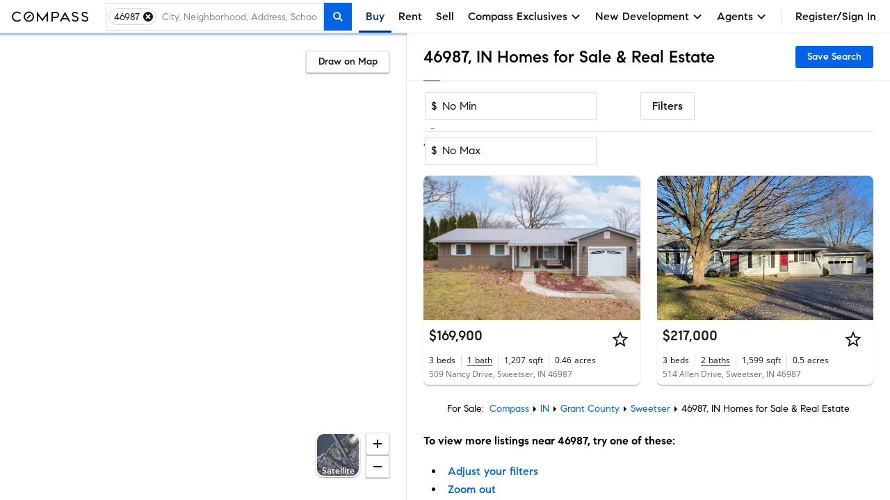

--- FILE ---
content_type: text/html; charset=utf-8
request_url: https://www.google.com/recaptcha/api2/anchor?ar=1&k=6Ld-u_UUAAAAAPU09eEm6LksWjxz9ySwgzgA1PAc&co=aHR0cHM6Ly93d3cuY29tcGFzcy5jb206NDQz&hl=en&v=PoyoqOPhxBO7pBk68S4YbpHZ&size=invisible&anchor-ms=20000&execute-ms=30000&cb=boxn8w9pxea8
body_size: 48536
content:
<!DOCTYPE HTML><html dir="ltr" lang="en"><head><meta http-equiv="Content-Type" content="text/html; charset=UTF-8">
<meta http-equiv="X-UA-Compatible" content="IE=edge">
<title>reCAPTCHA</title>
<style type="text/css">
/* cyrillic-ext */
@font-face {
  font-family: 'Roboto';
  font-style: normal;
  font-weight: 400;
  font-stretch: 100%;
  src: url(//fonts.gstatic.com/s/roboto/v48/KFO7CnqEu92Fr1ME7kSn66aGLdTylUAMa3GUBHMdazTgWw.woff2) format('woff2');
  unicode-range: U+0460-052F, U+1C80-1C8A, U+20B4, U+2DE0-2DFF, U+A640-A69F, U+FE2E-FE2F;
}
/* cyrillic */
@font-face {
  font-family: 'Roboto';
  font-style: normal;
  font-weight: 400;
  font-stretch: 100%;
  src: url(//fonts.gstatic.com/s/roboto/v48/KFO7CnqEu92Fr1ME7kSn66aGLdTylUAMa3iUBHMdazTgWw.woff2) format('woff2');
  unicode-range: U+0301, U+0400-045F, U+0490-0491, U+04B0-04B1, U+2116;
}
/* greek-ext */
@font-face {
  font-family: 'Roboto';
  font-style: normal;
  font-weight: 400;
  font-stretch: 100%;
  src: url(//fonts.gstatic.com/s/roboto/v48/KFO7CnqEu92Fr1ME7kSn66aGLdTylUAMa3CUBHMdazTgWw.woff2) format('woff2');
  unicode-range: U+1F00-1FFF;
}
/* greek */
@font-face {
  font-family: 'Roboto';
  font-style: normal;
  font-weight: 400;
  font-stretch: 100%;
  src: url(//fonts.gstatic.com/s/roboto/v48/KFO7CnqEu92Fr1ME7kSn66aGLdTylUAMa3-UBHMdazTgWw.woff2) format('woff2');
  unicode-range: U+0370-0377, U+037A-037F, U+0384-038A, U+038C, U+038E-03A1, U+03A3-03FF;
}
/* math */
@font-face {
  font-family: 'Roboto';
  font-style: normal;
  font-weight: 400;
  font-stretch: 100%;
  src: url(//fonts.gstatic.com/s/roboto/v48/KFO7CnqEu92Fr1ME7kSn66aGLdTylUAMawCUBHMdazTgWw.woff2) format('woff2');
  unicode-range: U+0302-0303, U+0305, U+0307-0308, U+0310, U+0312, U+0315, U+031A, U+0326-0327, U+032C, U+032F-0330, U+0332-0333, U+0338, U+033A, U+0346, U+034D, U+0391-03A1, U+03A3-03A9, U+03B1-03C9, U+03D1, U+03D5-03D6, U+03F0-03F1, U+03F4-03F5, U+2016-2017, U+2034-2038, U+203C, U+2040, U+2043, U+2047, U+2050, U+2057, U+205F, U+2070-2071, U+2074-208E, U+2090-209C, U+20D0-20DC, U+20E1, U+20E5-20EF, U+2100-2112, U+2114-2115, U+2117-2121, U+2123-214F, U+2190, U+2192, U+2194-21AE, U+21B0-21E5, U+21F1-21F2, U+21F4-2211, U+2213-2214, U+2216-22FF, U+2308-230B, U+2310, U+2319, U+231C-2321, U+2336-237A, U+237C, U+2395, U+239B-23B7, U+23D0, U+23DC-23E1, U+2474-2475, U+25AF, U+25B3, U+25B7, U+25BD, U+25C1, U+25CA, U+25CC, U+25FB, U+266D-266F, U+27C0-27FF, U+2900-2AFF, U+2B0E-2B11, U+2B30-2B4C, U+2BFE, U+3030, U+FF5B, U+FF5D, U+1D400-1D7FF, U+1EE00-1EEFF;
}
/* symbols */
@font-face {
  font-family: 'Roboto';
  font-style: normal;
  font-weight: 400;
  font-stretch: 100%;
  src: url(//fonts.gstatic.com/s/roboto/v48/KFO7CnqEu92Fr1ME7kSn66aGLdTylUAMaxKUBHMdazTgWw.woff2) format('woff2');
  unicode-range: U+0001-000C, U+000E-001F, U+007F-009F, U+20DD-20E0, U+20E2-20E4, U+2150-218F, U+2190, U+2192, U+2194-2199, U+21AF, U+21E6-21F0, U+21F3, U+2218-2219, U+2299, U+22C4-22C6, U+2300-243F, U+2440-244A, U+2460-24FF, U+25A0-27BF, U+2800-28FF, U+2921-2922, U+2981, U+29BF, U+29EB, U+2B00-2BFF, U+4DC0-4DFF, U+FFF9-FFFB, U+10140-1018E, U+10190-1019C, U+101A0, U+101D0-101FD, U+102E0-102FB, U+10E60-10E7E, U+1D2C0-1D2D3, U+1D2E0-1D37F, U+1F000-1F0FF, U+1F100-1F1AD, U+1F1E6-1F1FF, U+1F30D-1F30F, U+1F315, U+1F31C, U+1F31E, U+1F320-1F32C, U+1F336, U+1F378, U+1F37D, U+1F382, U+1F393-1F39F, U+1F3A7-1F3A8, U+1F3AC-1F3AF, U+1F3C2, U+1F3C4-1F3C6, U+1F3CA-1F3CE, U+1F3D4-1F3E0, U+1F3ED, U+1F3F1-1F3F3, U+1F3F5-1F3F7, U+1F408, U+1F415, U+1F41F, U+1F426, U+1F43F, U+1F441-1F442, U+1F444, U+1F446-1F449, U+1F44C-1F44E, U+1F453, U+1F46A, U+1F47D, U+1F4A3, U+1F4B0, U+1F4B3, U+1F4B9, U+1F4BB, U+1F4BF, U+1F4C8-1F4CB, U+1F4D6, U+1F4DA, U+1F4DF, U+1F4E3-1F4E6, U+1F4EA-1F4ED, U+1F4F7, U+1F4F9-1F4FB, U+1F4FD-1F4FE, U+1F503, U+1F507-1F50B, U+1F50D, U+1F512-1F513, U+1F53E-1F54A, U+1F54F-1F5FA, U+1F610, U+1F650-1F67F, U+1F687, U+1F68D, U+1F691, U+1F694, U+1F698, U+1F6AD, U+1F6B2, U+1F6B9-1F6BA, U+1F6BC, U+1F6C6-1F6CF, U+1F6D3-1F6D7, U+1F6E0-1F6EA, U+1F6F0-1F6F3, U+1F6F7-1F6FC, U+1F700-1F7FF, U+1F800-1F80B, U+1F810-1F847, U+1F850-1F859, U+1F860-1F887, U+1F890-1F8AD, U+1F8B0-1F8BB, U+1F8C0-1F8C1, U+1F900-1F90B, U+1F93B, U+1F946, U+1F984, U+1F996, U+1F9E9, U+1FA00-1FA6F, U+1FA70-1FA7C, U+1FA80-1FA89, U+1FA8F-1FAC6, U+1FACE-1FADC, U+1FADF-1FAE9, U+1FAF0-1FAF8, U+1FB00-1FBFF;
}
/* vietnamese */
@font-face {
  font-family: 'Roboto';
  font-style: normal;
  font-weight: 400;
  font-stretch: 100%;
  src: url(//fonts.gstatic.com/s/roboto/v48/KFO7CnqEu92Fr1ME7kSn66aGLdTylUAMa3OUBHMdazTgWw.woff2) format('woff2');
  unicode-range: U+0102-0103, U+0110-0111, U+0128-0129, U+0168-0169, U+01A0-01A1, U+01AF-01B0, U+0300-0301, U+0303-0304, U+0308-0309, U+0323, U+0329, U+1EA0-1EF9, U+20AB;
}
/* latin-ext */
@font-face {
  font-family: 'Roboto';
  font-style: normal;
  font-weight: 400;
  font-stretch: 100%;
  src: url(//fonts.gstatic.com/s/roboto/v48/KFO7CnqEu92Fr1ME7kSn66aGLdTylUAMa3KUBHMdazTgWw.woff2) format('woff2');
  unicode-range: U+0100-02BA, U+02BD-02C5, U+02C7-02CC, U+02CE-02D7, U+02DD-02FF, U+0304, U+0308, U+0329, U+1D00-1DBF, U+1E00-1E9F, U+1EF2-1EFF, U+2020, U+20A0-20AB, U+20AD-20C0, U+2113, U+2C60-2C7F, U+A720-A7FF;
}
/* latin */
@font-face {
  font-family: 'Roboto';
  font-style: normal;
  font-weight: 400;
  font-stretch: 100%;
  src: url(//fonts.gstatic.com/s/roboto/v48/KFO7CnqEu92Fr1ME7kSn66aGLdTylUAMa3yUBHMdazQ.woff2) format('woff2');
  unicode-range: U+0000-00FF, U+0131, U+0152-0153, U+02BB-02BC, U+02C6, U+02DA, U+02DC, U+0304, U+0308, U+0329, U+2000-206F, U+20AC, U+2122, U+2191, U+2193, U+2212, U+2215, U+FEFF, U+FFFD;
}
/* cyrillic-ext */
@font-face {
  font-family: 'Roboto';
  font-style: normal;
  font-weight: 500;
  font-stretch: 100%;
  src: url(//fonts.gstatic.com/s/roboto/v48/KFO7CnqEu92Fr1ME7kSn66aGLdTylUAMa3GUBHMdazTgWw.woff2) format('woff2');
  unicode-range: U+0460-052F, U+1C80-1C8A, U+20B4, U+2DE0-2DFF, U+A640-A69F, U+FE2E-FE2F;
}
/* cyrillic */
@font-face {
  font-family: 'Roboto';
  font-style: normal;
  font-weight: 500;
  font-stretch: 100%;
  src: url(//fonts.gstatic.com/s/roboto/v48/KFO7CnqEu92Fr1ME7kSn66aGLdTylUAMa3iUBHMdazTgWw.woff2) format('woff2');
  unicode-range: U+0301, U+0400-045F, U+0490-0491, U+04B0-04B1, U+2116;
}
/* greek-ext */
@font-face {
  font-family: 'Roboto';
  font-style: normal;
  font-weight: 500;
  font-stretch: 100%;
  src: url(//fonts.gstatic.com/s/roboto/v48/KFO7CnqEu92Fr1ME7kSn66aGLdTylUAMa3CUBHMdazTgWw.woff2) format('woff2');
  unicode-range: U+1F00-1FFF;
}
/* greek */
@font-face {
  font-family: 'Roboto';
  font-style: normal;
  font-weight: 500;
  font-stretch: 100%;
  src: url(//fonts.gstatic.com/s/roboto/v48/KFO7CnqEu92Fr1ME7kSn66aGLdTylUAMa3-UBHMdazTgWw.woff2) format('woff2');
  unicode-range: U+0370-0377, U+037A-037F, U+0384-038A, U+038C, U+038E-03A1, U+03A3-03FF;
}
/* math */
@font-face {
  font-family: 'Roboto';
  font-style: normal;
  font-weight: 500;
  font-stretch: 100%;
  src: url(//fonts.gstatic.com/s/roboto/v48/KFO7CnqEu92Fr1ME7kSn66aGLdTylUAMawCUBHMdazTgWw.woff2) format('woff2');
  unicode-range: U+0302-0303, U+0305, U+0307-0308, U+0310, U+0312, U+0315, U+031A, U+0326-0327, U+032C, U+032F-0330, U+0332-0333, U+0338, U+033A, U+0346, U+034D, U+0391-03A1, U+03A3-03A9, U+03B1-03C9, U+03D1, U+03D5-03D6, U+03F0-03F1, U+03F4-03F5, U+2016-2017, U+2034-2038, U+203C, U+2040, U+2043, U+2047, U+2050, U+2057, U+205F, U+2070-2071, U+2074-208E, U+2090-209C, U+20D0-20DC, U+20E1, U+20E5-20EF, U+2100-2112, U+2114-2115, U+2117-2121, U+2123-214F, U+2190, U+2192, U+2194-21AE, U+21B0-21E5, U+21F1-21F2, U+21F4-2211, U+2213-2214, U+2216-22FF, U+2308-230B, U+2310, U+2319, U+231C-2321, U+2336-237A, U+237C, U+2395, U+239B-23B7, U+23D0, U+23DC-23E1, U+2474-2475, U+25AF, U+25B3, U+25B7, U+25BD, U+25C1, U+25CA, U+25CC, U+25FB, U+266D-266F, U+27C0-27FF, U+2900-2AFF, U+2B0E-2B11, U+2B30-2B4C, U+2BFE, U+3030, U+FF5B, U+FF5D, U+1D400-1D7FF, U+1EE00-1EEFF;
}
/* symbols */
@font-face {
  font-family: 'Roboto';
  font-style: normal;
  font-weight: 500;
  font-stretch: 100%;
  src: url(//fonts.gstatic.com/s/roboto/v48/KFO7CnqEu92Fr1ME7kSn66aGLdTylUAMaxKUBHMdazTgWw.woff2) format('woff2');
  unicode-range: U+0001-000C, U+000E-001F, U+007F-009F, U+20DD-20E0, U+20E2-20E4, U+2150-218F, U+2190, U+2192, U+2194-2199, U+21AF, U+21E6-21F0, U+21F3, U+2218-2219, U+2299, U+22C4-22C6, U+2300-243F, U+2440-244A, U+2460-24FF, U+25A0-27BF, U+2800-28FF, U+2921-2922, U+2981, U+29BF, U+29EB, U+2B00-2BFF, U+4DC0-4DFF, U+FFF9-FFFB, U+10140-1018E, U+10190-1019C, U+101A0, U+101D0-101FD, U+102E0-102FB, U+10E60-10E7E, U+1D2C0-1D2D3, U+1D2E0-1D37F, U+1F000-1F0FF, U+1F100-1F1AD, U+1F1E6-1F1FF, U+1F30D-1F30F, U+1F315, U+1F31C, U+1F31E, U+1F320-1F32C, U+1F336, U+1F378, U+1F37D, U+1F382, U+1F393-1F39F, U+1F3A7-1F3A8, U+1F3AC-1F3AF, U+1F3C2, U+1F3C4-1F3C6, U+1F3CA-1F3CE, U+1F3D4-1F3E0, U+1F3ED, U+1F3F1-1F3F3, U+1F3F5-1F3F7, U+1F408, U+1F415, U+1F41F, U+1F426, U+1F43F, U+1F441-1F442, U+1F444, U+1F446-1F449, U+1F44C-1F44E, U+1F453, U+1F46A, U+1F47D, U+1F4A3, U+1F4B0, U+1F4B3, U+1F4B9, U+1F4BB, U+1F4BF, U+1F4C8-1F4CB, U+1F4D6, U+1F4DA, U+1F4DF, U+1F4E3-1F4E6, U+1F4EA-1F4ED, U+1F4F7, U+1F4F9-1F4FB, U+1F4FD-1F4FE, U+1F503, U+1F507-1F50B, U+1F50D, U+1F512-1F513, U+1F53E-1F54A, U+1F54F-1F5FA, U+1F610, U+1F650-1F67F, U+1F687, U+1F68D, U+1F691, U+1F694, U+1F698, U+1F6AD, U+1F6B2, U+1F6B9-1F6BA, U+1F6BC, U+1F6C6-1F6CF, U+1F6D3-1F6D7, U+1F6E0-1F6EA, U+1F6F0-1F6F3, U+1F6F7-1F6FC, U+1F700-1F7FF, U+1F800-1F80B, U+1F810-1F847, U+1F850-1F859, U+1F860-1F887, U+1F890-1F8AD, U+1F8B0-1F8BB, U+1F8C0-1F8C1, U+1F900-1F90B, U+1F93B, U+1F946, U+1F984, U+1F996, U+1F9E9, U+1FA00-1FA6F, U+1FA70-1FA7C, U+1FA80-1FA89, U+1FA8F-1FAC6, U+1FACE-1FADC, U+1FADF-1FAE9, U+1FAF0-1FAF8, U+1FB00-1FBFF;
}
/* vietnamese */
@font-face {
  font-family: 'Roboto';
  font-style: normal;
  font-weight: 500;
  font-stretch: 100%;
  src: url(//fonts.gstatic.com/s/roboto/v48/KFO7CnqEu92Fr1ME7kSn66aGLdTylUAMa3OUBHMdazTgWw.woff2) format('woff2');
  unicode-range: U+0102-0103, U+0110-0111, U+0128-0129, U+0168-0169, U+01A0-01A1, U+01AF-01B0, U+0300-0301, U+0303-0304, U+0308-0309, U+0323, U+0329, U+1EA0-1EF9, U+20AB;
}
/* latin-ext */
@font-face {
  font-family: 'Roboto';
  font-style: normal;
  font-weight: 500;
  font-stretch: 100%;
  src: url(//fonts.gstatic.com/s/roboto/v48/KFO7CnqEu92Fr1ME7kSn66aGLdTylUAMa3KUBHMdazTgWw.woff2) format('woff2');
  unicode-range: U+0100-02BA, U+02BD-02C5, U+02C7-02CC, U+02CE-02D7, U+02DD-02FF, U+0304, U+0308, U+0329, U+1D00-1DBF, U+1E00-1E9F, U+1EF2-1EFF, U+2020, U+20A0-20AB, U+20AD-20C0, U+2113, U+2C60-2C7F, U+A720-A7FF;
}
/* latin */
@font-face {
  font-family: 'Roboto';
  font-style: normal;
  font-weight: 500;
  font-stretch: 100%;
  src: url(//fonts.gstatic.com/s/roboto/v48/KFO7CnqEu92Fr1ME7kSn66aGLdTylUAMa3yUBHMdazQ.woff2) format('woff2');
  unicode-range: U+0000-00FF, U+0131, U+0152-0153, U+02BB-02BC, U+02C6, U+02DA, U+02DC, U+0304, U+0308, U+0329, U+2000-206F, U+20AC, U+2122, U+2191, U+2193, U+2212, U+2215, U+FEFF, U+FFFD;
}
/* cyrillic-ext */
@font-face {
  font-family: 'Roboto';
  font-style: normal;
  font-weight: 900;
  font-stretch: 100%;
  src: url(//fonts.gstatic.com/s/roboto/v48/KFO7CnqEu92Fr1ME7kSn66aGLdTylUAMa3GUBHMdazTgWw.woff2) format('woff2');
  unicode-range: U+0460-052F, U+1C80-1C8A, U+20B4, U+2DE0-2DFF, U+A640-A69F, U+FE2E-FE2F;
}
/* cyrillic */
@font-face {
  font-family: 'Roboto';
  font-style: normal;
  font-weight: 900;
  font-stretch: 100%;
  src: url(//fonts.gstatic.com/s/roboto/v48/KFO7CnqEu92Fr1ME7kSn66aGLdTylUAMa3iUBHMdazTgWw.woff2) format('woff2');
  unicode-range: U+0301, U+0400-045F, U+0490-0491, U+04B0-04B1, U+2116;
}
/* greek-ext */
@font-face {
  font-family: 'Roboto';
  font-style: normal;
  font-weight: 900;
  font-stretch: 100%;
  src: url(//fonts.gstatic.com/s/roboto/v48/KFO7CnqEu92Fr1ME7kSn66aGLdTylUAMa3CUBHMdazTgWw.woff2) format('woff2');
  unicode-range: U+1F00-1FFF;
}
/* greek */
@font-face {
  font-family: 'Roboto';
  font-style: normal;
  font-weight: 900;
  font-stretch: 100%;
  src: url(//fonts.gstatic.com/s/roboto/v48/KFO7CnqEu92Fr1ME7kSn66aGLdTylUAMa3-UBHMdazTgWw.woff2) format('woff2');
  unicode-range: U+0370-0377, U+037A-037F, U+0384-038A, U+038C, U+038E-03A1, U+03A3-03FF;
}
/* math */
@font-face {
  font-family: 'Roboto';
  font-style: normal;
  font-weight: 900;
  font-stretch: 100%;
  src: url(//fonts.gstatic.com/s/roboto/v48/KFO7CnqEu92Fr1ME7kSn66aGLdTylUAMawCUBHMdazTgWw.woff2) format('woff2');
  unicode-range: U+0302-0303, U+0305, U+0307-0308, U+0310, U+0312, U+0315, U+031A, U+0326-0327, U+032C, U+032F-0330, U+0332-0333, U+0338, U+033A, U+0346, U+034D, U+0391-03A1, U+03A3-03A9, U+03B1-03C9, U+03D1, U+03D5-03D6, U+03F0-03F1, U+03F4-03F5, U+2016-2017, U+2034-2038, U+203C, U+2040, U+2043, U+2047, U+2050, U+2057, U+205F, U+2070-2071, U+2074-208E, U+2090-209C, U+20D0-20DC, U+20E1, U+20E5-20EF, U+2100-2112, U+2114-2115, U+2117-2121, U+2123-214F, U+2190, U+2192, U+2194-21AE, U+21B0-21E5, U+21F1-21F2, U+21F4-2211, U+2213-2214, U+2216-22FF, U+2308-230B, U+2310, U+2319, U+231C-2321, U+2336-237A, U+237C, U+2395, U+239B-23B7, U+23D0, U+23DC-23E1, U+2474-2475, U+25AF, U+25B3, U+25B7, U+25BD, U+25C1, U+25CA, U+25CC, U+25FB, U+266D-266F, U+27C0-27FF, U+2900-2AFF, U+2B0E-2B11, U+2B30-2B4C, U+2BFE, U+3030, U+FF5B, U+FF5D, U+1D400-1D7FF, U+1EE00-1EEFF;
}
/* symbols */
@font-face {
  font-family: 'Roboto';
  font-style: normal;
  font-weight: 900;
  font-stretch: 100%;
  src: url(//fonts.gstatic.com/s/roboto/v48/KFO7CnqEu92Fr1ME7kSn66aGLdTylUAMaxKUBHMdazTgWw.woff2) format('woff2');
  unicode-range: U+0001-000C, U+000E-001F, U+007F-009F, U+20DD-20E0, U+20E2-20E4, U+2150-218F, U+2190, U+2192, U+2194-2199, U+21AF, U+21E6-21F0, U+21F3, U+2218-2219, U+2299, U+22C4-22C6, U+2300-243F, U+2440-244A, U+2460-24FF, U+25A0-27BF, U+2800-28FF, U+2921-2922, U+2981, U+29BF, U+29EB, U+2B00-2BFF, U+4DC0-4DFF, U+FFF9-FFFB, U+10140-1018E, U+10190-1019C, U+101A0, U+101D0-101FD, U+102E0-102FB, U+10E60-10E7E, U+1D2C0-1D2D3, U+1D2E0-1D37F, U+1F000-1F0FF, U+1F100-1F1AD, U+1F1E6-1F1FF, U+1F30D-1F30F, U+1F315, U+1F31C, U+1F31E, U+1F320-1F32C, U+1F336, U+1F378, U+1F37D, U+1F382, U+1F393-1F39F, U+1F3A7-1F3A8, U+1F3AC-1F3AF, U+1F3C2, U+1F3C4-1F3C6, U+1F3CA-1F3CE, U+1F3D4-1F3E0, U+1F3ED, U+1F3F1-1F3F3, U+1F3F5-1F3F7, U+1F408, U+1F415, U+1F41F, U+1F426, U+1F43F, U+1F441-1F442, U+1F444, U+1F446-1F449, U+1F44C-1F44E, U+1F453, U+1F46A, U+1F47D, U+1F4A3, U+1F4B0, U+1F4B3, U+1F4B9, U+1F4BB, U+1F4BF, U+1F4C8-1F4CB, U+1F4D6, U+1F4DA, U+1F4DF, U+1F4E3-1F4E6, U+1F4EA-1F4ED, U+1F4F7, U+1F4F9-1F4FB, U+1F4FD-1F4FE, U+1F503, U+1F507-1F50B, U+1F50D, U+1F512-1F513, U+1F53E-1F54A, U+1F54F-1F5FA, U+1F610, U+1F650-1F67F, U+1F687, U+1F68D, U+1F691, U+1F694, U+1F698, U+1F6AD, U+1F6B2, U+1F6B9-1F6BA, U+1F6BC, U+1F6C6-1F6CF, U+1F6D3-1F6D7, U+1F6E0-1F6EA, U+1F6F0-1F6F3, U+1F6F7-1F6FC, U+1F700-1F7FF, U+1F800-1F80B, U+1F810-1F847, U+1F850-1F859, U+1F860-1F887, U+1F890-1F8AD, U+1F8B0-1F8BB, U+1F8C0-1F8C1, U+1F900-1F90B, U+1F93B, U+1F946, U+1F984, U+1F996, U+1F9E9, U+1FA00-1FA6F, U+1FA70-1FA7C, U+1FA80-1FA89, U+1FA8F-1FAC6, U+1FACE-1FADC, U+1FADF-1FAE9, U+1FAF0-1FAF8, U+1FB00-1FBFF;
}
/* vietnamese */
@font-face {
  font-family: 'Roboto';
  font-style: normal;
  font-weight: 900;
  font-stretch: 100%;
  src: url(//fonts.gstatic.com/s/roboto/v48/KFO7CnqEu92Fr1ME7kSn66aGLdTylUAMa3OUBHMdazTgWw.woff2) format('woff2');
  unicode-range: U+0102-0103, U+0110-0111, U+0128-0129, U+0168-0169, U+01A0-01A1, U+01AF-01B0, U+0300-0301, U+0303-0304, U+0308-0309, U+0323, U+0329, U+1EA0-1EF9, U+20AB;
}
/* latin-ext */
@font-face {
  font-family: 'Roboto';
  font-style: normal;
  font-weight: 900;
  font-stretch: 100%;
  src: url(//fonts.gstatic.com/s/roboto/v48/KFO7CnqEu92Fr1ME7kSn66aGLdTylUAMa3KUBHMdazTgWw.woff2) format('woff2');
  unicode-range: U+0100-02BA, U+02BD-02C5, U+02C7-02CC, U+02CE-02D7, U+02DD-02FF, U+0304, U+0308, U+0329, U+1D00-1DBF, U+1E00-1E9F, U+1EF2-1EFF, U+2020, U+20A0-20AB, U+20AD-20C0, U+2113, U+2C60-2C7F, U+A720-A7FF;
}
/* latin */
@font-face {
  font-family: 'Roboto';
  font-style: normal;
  font-weight: 900;
  font-stretch: 100%;
  src: url(//fonts.gstatic.com/s/roboto/v48/KFO7CnqEu92Fr1ME7kSn66aGLdTylUAMa3yUBHMdazQ.woff2) format('woff2');
  unicode-range: U+0000-00FF, U+0131, U+0152-0153, U+02BB-02BC, U+02C6, U+02DA, U+02DC, U+0304, U+0308, U+0329, U+2000-206F, U+20AC, U+2122, U+2191, U+2193, U+2212, U+2215, U+FEFF, U+FFFD;
}

</style>
<link rel="stylesheet" type="text/css" href="https://www.gstatic.com/recaptcha/releases/PoyoqOPhxBO7pBk68S4YbpHZ/styles__ltr.css">
<script nonce="_ePDHLti5osePizDqVkY0Q" type="text/javascript">window['__recaptcha_api'] = 'https://www.google.com/recaptcha/api2/';</script>
<script type="text/javascript" src="https://www.gstatic.com/recaptcha/releases/PoyoqOPhxBO7pBk68S4YbpHZ/recaptcha__en.js" nonce="_ePDHLti5osePizDqVkY0Q">
      
    </script></head>
<body><div id="rc-anchor-alert" class="rc-anchor-alert"></div>
<input type="hidden" id="recaptcha-token" value="[base64]">
<script type="text/javascript" nonce="_ePDHLti5osePizDqVkY0Q">
      recaptcha.anchor.Main.init("[\x22ainput\x22,[\x22bgdata\x22,\x22\x22,\[base64]/[base64]/[base64]/[base64]/cjw8ejpyPj4+eil9Y2F0Y2gobCl7dGhyb3cgbDt9fSxIPWZ1bmN0aW9uKHcsdCx6KXtpZih3PT0xOTR8fHc9PTIwOCl0LnZbd10/dC52W3ddLmNvbmNhdCh6KTp0LnZbd109b2Yoeix0KTtlbHNle2lmKHQuYkImJnchPTMxNylyZXR1cm47dz09NjZ8fHc9PTEyMnx8dz09NDcwfHx3PT00NHx8dz09NDE2fHx3PT0zOTd8fHc9PTQyMXx8dz09Njh8fHc9PTcwfHx3PT0xODQ/[base64]/[base64]/[base64]/bmV3IGRbVl0oSlswXSk6cD09Mj9uZXcgZFtWXShKWzBdLEpbMV0pOnA9PTM/bmV3IGRbVl0oSlswXSxKWzFdLEpbMl0pOnA9PTQ/[base64]/[base64]/[base64]/[base64]\x22,\[base64]\\u003d\x22,\x22w5Epw6xkw6LCocOBwq87w5LCkcKHwrTDjcK7EMOTw4ATQWxMVsKpcHnCvmzCtDLDl8Kwd1Axwqtaw7UTw73CuBBfw6XCsMKmwrctEMOZwq/DpD87woR2RWnCkGgJw5xWGCJURyXDrRtbN0thw5dHw5Rjw6HCg8OYw43DpmjDog1rw6HCoGRWWC/[base64]/DvFk8w6FzaDVyeRp6w4ZGbDVow6DDjDdMMcOhe8KnBSVRLBLDjcKOwrhDwqHDr34QwobCuDZ7KcK/VsKwUEDCqGPDncKnAcKLwozDmcOGD8KrWsKvOygiw7N8wp7CozpBScOUwrA8wqHCt8KMHxfDj8OUwrl1AWTClAJHwrbDkWjDgMOkKsOyZ8OffMOmLiHDkWMhCcKnVcODwqrDjUdNLMONwrRSBgzCtcOLwpbDk8OTBlFjwr3CgE/DtiM9w5Ykw7Z9wqnCkjUkw54OwqBNw6TCjsKywoFdGy9kIH0dL2TCt2zCmsOEwqBUw4pVBcOKwod/SANIw4EKw6HDn8K2wpRRDmLDr8KTNcObY8KCw7DCmMO5OX/DtS0JOsKFbsO3wpzCuncRFjgqO8OFR8KtOMK8wptmwpXCusKRIRvCnsKXwotzwpILw7rCrlAIw7s/dRs8w5bCjF0nGl0bw7HDo1YJa0LDvcOmRyvDlMOqwoAZw5VVcMOKViNJUcOIA1d1w79mwrQKw6DDlcOkwr8HKStTwr9gO8Otwp/Cgm1afgRAw4oFF3rChcKEwptKwo8BwpHDs8K4w5Mvwpp4worDtsKOw4DCjlXDs8KvXDFlJGdxwoZUwrp2U8O1w57DklUJAgzDlsKBwoJdwrwfbMKsw6tRV27CkzNtwp0jwpzCtjHDlgUdw53Dr07CtyHCqcOmw5A+OTk4w61tDcKgYcKJw5XCsF7CsyvCky/DnsODw63DgcKaR8O9FcO/w6l+wo0WLFJXa8OnEcOHwpsuQ05sEnw/asKjH2l0ahzDh8KDwqQKwo4KNQfDvMOKWMOzFMKpw5fDgcKPHBdCw7TCuwRswo1PMcKsTsKgwqbCpmPCv8OUZ8K6wqFhZx/Ds8Olw5x/[base64]/ClillQXLCkxHCtsKKwqDDrcOVw7V1C0vCjcKSw5PDg08xwosAFsKow7PDnjLCiSJ4ZsKCw6d9FEQGLMOaCcK/JB7DlhfCtEBlw5LCvC5xw5TDoTZGw63DvDwceTMbNVjCrcK0AgtHRsKBWzcRwpRgGRoRcGVXKVcTw4XDvcKhwqLDhXzDpTRjwrUew7LCvGbCvMOzw5IGNBg6H8Ovw67Drnoyw5XCn8KXSHHCm8OfQcK+wp8+wr3DlFI2HB4AHW/Cr1xkDsObwqYmw6tTwp82wrbCocOuw4hafX82GcKLw6JBa8K0ZcKfVCDDq0odw6XCrW/DssKDfFfDk8OMwqzCj1gfwrrCicKtYcKiwqvDlW0BEjvClcKjw5/CkMKqEyhPNjwNT8O1wp7Co8KEw5/CmUjDmhjDgcK8w6XDg1Ita8KrYsOeQEhTWcOdwoglwpA/HXPDmcOiWz4QBMK7wqPDmzJXw65nIGI9SmzDqn3CqMKPw43DtsKuMDTDicKgw5DDlcOpOSFyP1zCmMOKdQbCswYUwqFCw61dSnTDu8OBw4h1GGg7GcKmw5kZL8Kxw4QpbWZkCyfDm1p0UMOqwrN6wr3CoX/ClsO8wp5/[base64]/CviTDj8OgaMO/w5TDrMO6FhFcBjvCnlk7LxhWCsKyw61rwpwZQ0UOGMOnwqUAdcOWwr1VbMOJw7Apw5PCjQnCgyh7PcKZwqbCvMKVw6XDocOPw4DDosK2w4/[base64]/CosOdw7IcwpPDu8Ogw4rDvF1EfQvCjzc/wqfDtMOzHijClcKKRcKrPMOOwrTDgglMwrfChW8NEl/[base64]/[base64]/[base64]/w4FsJMO9FR8CwrHDjcKbNQMXQMOXOcOcwrXCqT3Cqj8vLV12wp7Cnk3Dim3DhWtWBBhIw47ClUvDicOwwokqw7JbYXolw7R4O1teCMOIw503w4Mnw714wq/Cv8Klw57DmUXDtjPDh8OVWRpdHVnCssKLw7zCkU7CrXBJagPDgcO+GcOyw6w/bcKvw7LCvsKUDsOoXMO7wq42wp9Fw7pBw7LCpEXCjgk1c8KQw7taw48OJnZlwppywrfDssO9w53Cgms5e8Ksw7HDqlxBwqTCoMO8XcOoX2PCoC7DkXrCssKgeHrDkMO9XcO0w4QUcw8pTBTDo8OoZy/DiGsBIzl0YU7CiUXCrMKuWMOTOsKUEVvDvjjCghvDoUxdwogbScKMaMOYwqnDlGcuSlDCi8O1LW99w4hwwoIEw4skXAIrwrcrE2nCuzXCg1NTwr/CocKTw4F0w5nDk8KnbHBtecKnWsOGwqdid8Oqw7RIK0xnw7XCgQZnX8OcXsOkZcONwopRTsKUw6vDugdXFkA+VMOeWcKPwqE/Lw3DmFUuN8OPwpbDpH/DrRZRwoXDuQbCs8Odw4LDnQkVdH1PUMO6woIXD8KswovDscKuwp3DgEAHw7hKL35KC8KXw7fClHA3WMKPwr7Cj31DHm7CtDI/bMOCJ8KvZxzDqMOgSMO6wrwEwprClx3Duhd+FFVBNiLDlMKtC1PDoMOlCsK7Mzh1PcKywrFKG8KSwrRew4PCuEDCnsKfcD7ChybDtQXDncKOw6QoesKNwqbCrMO4E8OjworDsMOOw7ADwonDg8OUEg8Yw7LDtFYeXS/CisOzO8OlIl0EWMK5BMK8S24/w4YNPzfCkhfDlm/[base64]/DuMOEw4PCn8Oqw6LDl3vDqMKlw5J3NgfCulzCkcK5QsOIw4HDrl5cw6nDsxwLwrDDqXTDoxMGecOSwpVEw4x7w57DvcOXw6/CvjRaRj/[base64]/CicKJw7jDohzCssOUXiHCqTAdw7B8PcOmKgfDrlzCiihRBcKiIgDCgilXw5/CjQQ0w5/CgA/DoHA2woFeax0kwps/wp0iGwzDkEU6J8Ozw5kYwqnDosKgBMOeZMKOw4bDpMOjX25Iw6XDjMKvw4Z2w4vCq07DnMOdw79/[base64]/[base64]/DgcK+UCtCAcOWYCbDj8K4ZMOZPFl+FMOmDGYHwpTDhiMBTMKewqUOw5HCu8KOwpnDr8Kxw4HDvwXCrHPCrMKaGwIyQwwCwp/ClHfDjV3ChwvCr8KXw7o6wp8dw6J7cEtaUjDCt2YrwoFdw5ZxwoTDqzPDuHPDlsOpCQhLw5zDu8OYw7zCnwXCr8KbbcOIw5kZwrcpdA1ZdsKYw7PDt8OYwqTCmcOxE8KEXjHCu0J7w6TCtMOiaMKNwp9ww5pDPMOPw4d/ZnnCmMOQwqJPa8K3AiLCscOzZyMwZWVES37CsD4iDk7CqsKFDldNRcOjVsKiw7LChmjDrsOow4sdw4TChzzCvsKwM0DCtcOOScK9DHnDoUjDu1ZGwoBFwol+wrnCmDvCj8KiaCfCvMOxMxDDuCnCjR4Bw5DDm1kmwoohw7fDgnUKwoQ9SMKMBcOIwq7DiD0ew5/[base64]/ChV55OcKzw7XCgiXCucO1C8KiJ8Kyw60+wrZEBmNeK1TDkcO8DhPDrsO0woTCqMOCFm0RacKTw7hYwojCmWQfIFpVwqoOwpAlHVIPcMO1w542Vn7CrBvCqmARw5DCj8Oaw5gGw63DiwxIw7fCucKjYcOTTUoTaXsrw5/DnhPDl1dmVB7DocK6dMKew6Bxw7d6IMOUwpbDvB3DhTs8w4lrWMOYXcKUw6zChE9JwqdaJC/Dh8K9w5zDo2/[base64]/AlvDlcO3w4LCoEfCg8OHYcOfw4jDvUPDhsKrwqpuw4TCjTsnHSktc8KdwolfwqfDrcKbLcO5w5fCuMKHwoPCpcOTLCQgY8K/CMK8LjovInrCgTZ8wrYRcXTDk8K1FsOodsK0wrkawpDCpz9Ew7rCisK/Z8O+NCvDnsKcwpRmXQrCkMKsaj19w7NVVMOBw4hgw5bCmQLDklfDmiLDjsOkEsOSwr3DogzClMKOwqjDlVsmPMK2CMKLw7/Ds3PDusKkYcOEw7vCjcK4IkZHw4zChGDCrjXDsXY+YMO6bW1wOsKpw4HDv8KmfmXCiwzDkjHCuMK/w7oqwqY9ZMOvw4XDs8OSw7d7woB2GsKVKF1/wqoLclrDpcO+TcO5w7/Ctn0UPjXDi1vDjsKaw47Cp8OswoDDsW0Kwo7DjUrCpcOBw5wzwqTCpydgdMOaT8Kpw6vCnMK8KSfDrDRcw5LCg8KXwpl9w6DCkW/Dg8KFAnUxLVIYem5hUsK8w5DDr0Z6bMKiw6kwBsOHZVjCnsKbwpnCqsOIw69ADER5KmhpDA9mUsK9w7keCFrCk8OfO8Kpwrktcn/DrCXCrRnCo8KXwobDv2NBAA0lwoY2dj3DvQ0gwrd/[base64]/Duk/DhEHCiG/[base64]/CtAJvwrpgwqhhGCTClMO+AMKowr9wH0liExhkLMKgFSdfShzDvyELRhxjwqjCtCHCkcK+w7rDt8Oiw6spBR3Cs8Kaw5gzRAzDlMOYAQR0wpUlWTwYLcO/w4bCqMKrw59/wqorZSLDhXwWC8Ofw7ZeNcOxw5gCwowsdcOLwoRwNgljwqY8YMKawpdGwoHDvcKuGnzCrMKLbBktw4ssw4N6SQ3Ck8OVLwHDhgcVNDEwf1Mvwo1qd2TDtg7Dl8OyJgBSIMKMFMK3wqIjeg/Dv3HCs2cqw60oVXfDn8OOwpzDnQLDk8Ozb8OhwrAGLh8ILBvCi2Z+wpTDjsOXCR/DncK6KBInYMO7wrvDr8O/wq3CvDvDssOLNX3Dm8Kkw7gow7zCsA/CoMKdK8K8w6ljI2QYwpDDhjtJdRnDuAE6aScRw71bw53Dn8OdwrYREyIkbTcgwonCnUPCoEFqNcKOLgvDhsO3TBHDqgXDtcKDQgBaTcKHw4TDmWE/w6vCq8OAXMOTwr3Cm8O8w6ZLw57CvsOxW3bDplRXwo7DpcODw6gTfwfDksO/[base64]/DjcK/XDPCl2PDhjrDmyt6w5sYw5TCqjw0w4zDtABoOQ3Cig0XQ03DpR8mw6jCtMOKEMOzwoPCtcK5KsK1IcKBw4ZWw41kwqDCqT7Cq1QowqjCkFhBw7LDqBjDgMOoJMKhQXZ1A8OrLCAdwprCvcOLwr9gR8K0aFXCkz/[base64]/[base64]/[base64]/w6AMw4AEw4nDr8O0w4VGw7fCvFvCu8Ohwo1FaxDCuMK0PHfDjmAZUm/CjsOoE8KATMOPw4VbP8OFwoB2HDRbGz/DsgsGMEtpw5N9C2ICUjR2Ek8Tw6AYwqEiwrk2wrnCnjQHw647w6FRSsOSw4MhN8KBPcOkw7how7FzfkxRwoRUF8Ksw6pqw6PDmG5gw780f8K2ZGh7wrXCmMOLecOtwoozKCIlGcKUPU3DoBR8wrrCtcOnNnDCvAHCusORIMKMfcKPe8OFwq7CqWs/[base64]/w4USw4LDhMKgw4fCo8O6wqQ3w4oHFMOFwrcJw4JGLcOsw43CuXfCjMO5w5zDqMObNcKIcsOKwrBUIcOQWsOsfnzDi8KewrrDvTrCksKcwoo/wpPCiMK5wqLDrF9awqzDicOHNcOUZMOCPsOUN8Kmw7RLwrvCjsOFw43CicKfw4XCh8OFNsKlw6wJwolwBMK9w5IywrrDpC8tZQUqw5BdwqZyL0NVcMObwpTCr8K9w7bDgwjDugAcAMKGZcO6aMOOw6rCisO7cQ/CuU8MJnHDk8O9MMOsCzAcasOfIlPCkcO0VcKhw7zCjsK0KsKgw4bDon7DkgTCnWnCgcOjw6LDuMK/BWk+H1cIGlbCvMO7w7nCiMKgwqXDrMOzYsKNDhFGAHUowrwGecObADbDgcK4wo0Aw6/Cmn4fwq/[base64]/CoMKEKcKsMw/Cn8KvwolZwoxuwrDCs8ODwp/DvVJaw50nwpQhcsKmI8OGWGozFsKgwqHCoRZpel7Du8OrVxggOcKGdzIxwrdwfHLDpsKkIMKTYCHDmVbCvWYdKcOmwqAHSxM0OFLDp8O4E2nCssOrwrhaP8KdwqfDmcOoYMOKSsKqwozChMK7wpHDuhVtwqXCrcKoWcO5f8KRYsKJAEnCiy/DhsOREcKLMhUYwoxLw63Cr2DDkkY9IMKOPU7CgnYBwoAPAkfDpjzChnbCkH3DkMOpw6/DicOHwp7CvwTDuSzDisOXw7ZSYcOrw4Usw7rCrUpFwp5fAjjDokLDmcKKwqcYE2fCsg7DvsKZTBXDpVYQcngjwooANMKbw63CgMK0YsKZOjBxST0Swodmw4PCvcOeBlZcXMKxw5Uuw6FYS04KH0PDusKTVShLdBnDiMK4w6nDsW7Ci8OhUiVDNy/[base64]/CpMO8wqLDgsOJwpM6IWrCilfCt8Ofej3Cl8K2w5HDqx7DkVfCu8KGwqxhAcOXecO6w7/CryvDrS5LwqrDt8KoUcOUw7TDsMKCw7pVPMORw4/Dp8OAB8K5wpxMSMKmcw3Dp8O0w4/ClRU3w5fDl8OUQWvDs3HDvcKiw4lIw6w/dMKlw4t4ZsORXBbCoMKDAg7CrErDlAJvSMO6aw3DpwPCrxPCqXXCl1/CkWpQVcKVS8OHwojDqMKjw57DsV7DrhLCkULCqMOmw4ElK07DswbCgAXCscKpGMOswrZ6woQjR8Kac3VCw7VZSFFxwqPCnMOyOsKCDFPDmFHCrMORwoDCoy54wrXDmFjDiAMGNAvDk2kMcDfDkMOpKcOxw4IMw78/w7sZKR0AFmHCj8KtwrDDp3JQwqfDsBHDkwfDpsKHw5oWIT4FdsKqw6jCm8KiecOsw6xuwrItw4RaQcKXwrV6w58/woRBH8OqFCsoe8Kvw5howp7DrcOBwphzw6PDojXDgSrCksO2BH5BAMORYcKoYkgcw6J/wrBQw5ACwpUVwqfCkwTDusOJJMKywo1awo/CksKxa8Kpw4LDmQ9gYg3DgSzCkMKYXsOyM8KEEA9nw7Upw4jDsFY5wovDnUkWe8KgcjXCvMOIdsKNbVBSS8Ojw4kIwqI2wqLCh0HDmSlewocxZlrDncK+w7TDtcOxwp0PTnkiw7c1w4/[base64]/Dj8ORw5DCsiYdw7fDmsOIGBbCmMO4w4jDp8OmwrXClC7DssKPdsOMHcKmwrfDtsKww7/CpMKIw5fClcKdwrpEej8swqTDvn3ChwRhaMKKd8KfwpvCkMOFw4srwoPCnsKCw4AGTC9FPilIw6Bsw4DDnMOzR8KKAi3CrsKKwp7DhcOoI8O5A8O/[base64]/CoBwSYsO+F2/[base64]/CosK4cwvCp2rDqMOUPMOgE8OxF8Kaw7FkwqfCpn/CoRHDsx4Xw7XCssKiSDpow5FeO8OPbsOAw5EoB8OdOUNTfWxFwqs1FR7Crg/[base64]/Dq8KORzwSLB3DosOMwpFLwqZpwrrDq2RJRMKdEMKacnDCsm8Twq3DnsOtwr8GwrdYJMOKw5BHwpUVwp4HRMKHw7HDoMO6K8OYCUHCoi97wrnCrgbDocOXw485GsKnw4LCnwtnBEbCsiNAMhbDmmpqw4XDjcKFw7xjbSYUDsKawp/Dh8OKM8Kew4FNwqQJYcO3woNXdcKxLm4QK2JrwpTCqcONwonCjcO5dTIBwrF1SMK3MivCm0zDpsKJwrYqVi8iwpE9wql3MsK6KsK8w5Z4cEh4AhDDkcOuH8OWXsKWTMOiw4Qwwr4QwrvCmsK4wqgvC2rCjcK9w7o7AG7Di8Ouw6/Cp8O1w4NDwplKQ3DDizPCryfCqcOlw5DCjiVfacK2wqLDjGVqAw/Cg3Ynw71OMMKoZFh5bn7DglJjw6gewpfDoA/ChkcAwqcBHWnCtifCq8OqwptwUFXDhsK0wqrCosOGw7A6YMO9YjfDlcOQABtKw5kTXzczXsOcLsKFHSPDuiw3CEvDpVtyw6NuPFzDuMO1EMOCwpLDojXCgcOqw7PCr8KUPDkowrPCkMKAw7k8wrB6W8K+FsOyMcOiw7Rfw7fDvELCv8KxPU/ClDbCr8O2OkbDhcOlacKtw4rCr8OBw6wlwoNFPUDDscO/Z34uwq/ChznCr1/DgVMUHTcMwoPDuVMcPmPDk3jDq8OEahNdw6ZmMFQ6bcKlfMOjPVHCmHHDk8OVw7IKwq5hXV9Zw6c6w4DCmA3CsGAbLcO3JngkwrJDYMKvHMOMw4XClBFiwp1Bw4HChWLCtlLDkMK/ElHCj3rCqWtpw4wRdxfDlcK5wpUkNsObw53DlSvCsEzCrUJqd8KKL8Ooc8OZWDk1BCZ9wrEvw4/[base64]/[base64]/w6V8fcOrCE/DoB/DlGlkIMKRwpFew47Dn3E4wrdMTMKlwqPCvcKmVT3Dpl1wwq/CmH9zwphvYn/DoAbDgMORw7vCu2DDnSvDsVcnVsO4wpbDicKEw43Ck3wWw6jCqcKPag3DisKjw7HCt8OaWEsMwozCmi8jBFAtw77DpsOLwqzCjB4VcHrDtEbDk8OCMcOeQ3ZkwrDDj8K7IMONw4h/w5t9wq7CiELCq3gSPxzDrcK8UMKaw6Uawo/DgX/Dm343w4LCvV3CpcOIDAUzXC4aZgLDo357wr7DpUDDm8OFw7rDiDnDmsOiZMKqwozCqcOYOcOwCWfDrTYCdcO3XmjCuMOua8KgMsKvw6fCoMKMwpUCwrTCrFPChQxyJn5sXRnDrWHDnsKJfMOOw4bDlcOjwpXCtsKLw4dPDAETNB0DflU7f8Oiwq/[base64]/DkDA4VkB1w6LDhcKsw689woEmGsKMwoYMwr/[base64]/[base64]/[base64]/Dmk0wN8K6w7M8JwrCk8Ouw6DDgVXDqCTDusKHw7pXARxtw5AXw6zDlcKzw65YwpPDliM7wpLCosKKJUBSwqJow60awqApwr1yF8Ovw5R/em84OWvCmRUSD3h8wojCtUF7O1/Djw3DgMKVKcOAdHvCoExwMsKXwpPCrgwTw7bCpyjCscO1S8KZKiMlAsKDw6lIw5YWScO6f8ONMw7Dn8KlVlAFwrXCtUZMGMO2w6rCrcO4w67Ds8Ozw58Iw61NwpZ0w4FMw6/[base64]/wr/Dn8KZw7ptBHpqw43Ch8KfYCzCg8KkCcOkHALDkDQNJRLCnsOQQUwjUsKjDjDDncKNEMOQcyfDqjUnw7HDuMK4Q8OBwq/ClyrCnMK6FUHCllcEw7JcwqUbwo1ELsKRIH4VDSE1woRfDQ7DucODHMOwwqHCgcK9wrMSRjXDt03CvHteflbDtMKfPMO3wrALU8KzEcKgS8KHwoYCVzpKZRzCicOAw6oJwqTCucK+wr8tw7pHw7gdQMKiw407e8KEw4AgWkPDmDF1AwzCnVrCiCICw7/[base64]/ChFd8w6HDuyREeSfDnRrCminCm8Obwr/[base64]/CuzHDmMO9Nh7DnMO9wpEOfTt1PcKgJ01Kw5d7TsO+wqjCjMKaIcKZw7zCk8KUwo7CsDlCwq1zwrIvw4XCpsO6eSzCuEXCosKPTWAPwphHwoh7KsKcdgQlw5/CpcKbw602LFt/[base64]/DvsKKwqLCi8Kfw7/[base64]/wqfDmcOVwqw6w6xbDMOTw5pZNMOoZMObw4DDhTEQw4PDnMOmWMOEwp5rMQAPwpA9wqrCj8KqwpzDpg3CuMOiMxHDrMOLwqfDimgtwpRNwoNke8KVw70wwqvCpzk5Wy9gwo/[base64]/CgMOEPBU6wr3DpMKqTjE3a8KYAG7CgVQQwrkqA8Oaw6onw6F1HFxuUBN4w4dUK8K1w7bDiQc/dDjCuMKGQl7CtMOIwo1VHDpPQVvDlWPDtcKMw5vDkcOXLsO1w7tTwrvCqMKeIMOPUsOfA09Mw51QfcKDwr4yw7bDk1bDo8KdFMKbwrrClWXDuWDCu8KGY3lNwpkdb3rCtnvDsSXCisKuJitrwqbDgkPChcOYw7/[base64]/Ct3bDpnNyHmBqVC5+w6R4J8Khwo9twqfDlVglDHrCp0sSwr8zwo5lw4zDsW3CgzU2w4LCq0Mewq3DnTrDvUBrwo9Gw44sw6BKZljDvcKFYMOnw5zClcO/[base64]/CgRlvwoEnGhHDlsOzQsOONcKseMKvw6DCmnUKw6TDu8OpwppDw5HCv1fDksOvZcOow5Aswq3CqCvCgGZORBLChMKSw5tLRnfCu2vDqcKKdUHDuAYaIizDkh3DgsODw74VRy9vXsOww5vCk2xYworCqMOQw7Q8wptFw5ROwpAHM8Khwp/[base64]/LSzDssKfwrnDhB/ClHHDmMOAMSbCmMO4DSXDksKhw6pjwobCjytewrXClnjDuC3Du8OOw7LCjU4tw7jCtMOawpfCgXTDp8KKwr7DssKIXcOPYSsOMsO9anAfGFopw6JFw6LDsUDDgXDDtsKIDQjDu0nCtcOMF8O+wprCsMOdwrIKw4/DpgvCj2poFWExw5zClxXDksOIworDrcOMbsKtw7IyJVtUwocwQWABCmVRA8OUESvDl8KvLDYywoYyw6/[base64]/UMKAScKuBwnCnDbChMK6b1wQQgx9w7M8MytPwq3CtjXClQfDihfCuA1KPsOiASstwp1Xw5LDpcKsw6DCn8K3VRgIw5XDvgYLw7MiFipBVQfCmALCviPCqcOYwoEWw4fDv8O/w5FdATEMU8Oqw5/CvTXDkUjCjMOeH8KkwpDCkT7CmcKBPsKFw6wSHDQIVsOpw4h6Bj/Dt8OODMK/wobDnEA9egLCjD4nwoxhw7TDiyLCiThIwr/DrcOjw5A/wpjDok0BN8KoUGEFw4MnHMK7fgXClcKIf1bCqnYXwqxOesKKNcOswp1CdcK5USPDpA5XwrZXwrhxThZHUsK7SsK7wpZOfMKfQsOifXYBwrbCljLDvMKKwrZsFWJQNz5Ew6jDkMOWwpTCv8OUBD/DjFU1KMOKw6kPe8Ocw4rCqws1w4PCtMKLFiNcwqsoBMOdAMKgwrJoG13DsUViZcOzDBfCpcKCB8KHYlDDn3/CqsOOUiUyw45twp/Cmi/CuDbCjA/CmsOPwr3Cu8KdPcOGwqlADsOWw4MbwqpLcMOSFjPCvxw5wqbDhsK6w7DDr0nCqHrCsj9uHsOpSsKkJEnDocOGw5R3w4wlXRbCvnHCosOswpjCn8KBwrrDgMOHwrXCj1jDoRAiCxDCkCxVw4nDqMKzKFQvNC5bw4PDssOhw70zZcOUQ8OsSEpKwo3DscOwwpjCjcKHZw/Cm8KOw6BTw7rDqTNpFsKWw4xuAz/DncOeHcKvEnfCrV0rckVUbcOQSMKvwoIsUsOLwp3CtCZaw6zCpcOww6/DmsKDwp/CtcKqbcKbf8OYw6dxA8KWw4RPQMO/[base64]/PwzDgsKzW8K+w47Dl2pAJnPCk8OqY1nCgGViw6DDncK1XX7ChcKZwoMEwq4iMsKidMKmd2nCpH3Ctzgtw7VgfjPChMKww5/Dj8Olw4LClMO8w4orwrdWwoPCuMKswofCisOwwpEbw4DClRPCpGt6w4zCqsKbw7LDgsORwprDm8K3AkDCksKzJFInK8KmBcK7Gk/ChsKpw7Zmw5XCt8KVw4zDvg0CUMKRB8OiwqnCrcKQbhzDukUDw43CosKsw7fCnMK2wpp+w5UWwrHCg8O/[base64]/DmcO9wobDr05FEzLDj8KaBULDrUpRJyXDrMOZwo/Dp8OFw7LCpnfCtsKULgPCnsKewo4Iw4XCpX91w6ctGMOhUMOhwq3CpMKMJ1tdw5nDsiQwbhFSbcKGw4RnYcO1wpDCgljDrytxe8OgAQTCl8Obwr/DhMKTwrnDgmtbfQYCZQ8lA8O8w5QJWTrDsMKEAcKbTwvCjxzCnTLCksOyw5LCmCzDk8K3wrfCrsKkMsOJOcOCGmTChUJkVMKWw47DrMKswr/DisKrw6d9w6dXw7rDkMO7aMKYwovCu2jChcKCcwzDmsKnwqUjY1vCusO6LMO3CsKvw77Co8KScxTCvHDCmcKOw5YpwrY0w49kUm4JAERTwrTCiSLDnyV/bh8Tw68HO1N+B8OMZGZ9w6dwCAQNw7UcLsKPLcOZZhTClWfDssKRwr7DrGXCm8KwO08JQDrCgcK3wq3CscKIesKUOcO0w4bDtE3Cv8K3XxfCgMK8XMKuwprDlMKOcgLDgHbDpnXDjMKBAsKvN8KMU8OywrB2N8ODwqnDnsOCH3fDjx4pw7HDjw0pwpcHw6DDmcK/wrEwEcK5w4LDg2LCrj3DqcKmLBh1R8O9woHDrMKQLDZRwojCk8OOw4Y5M8Kjw6HDnwYPw4LDgSxpw6rCiAtlwqhHNsOlwoIOw7Y2C8OhRTvCrStkasOEwp/CjsOUw7DCscOrw7doSzHCmcKPwprCnSkWJMOyw7EkY8Oiw55sSsOCwoHDuFFBwp5nwoLCqXxPW8OGw67Dj8OodsOKwr7DlMKobsOswprCqXIPVTRfWArDtcKow5lDasKnFkZVw73CrFXDvArCp0QGbsKpw7IxW8KUwq0Nw6/DkMOfHE7DhMKGWEvCuTLCkcOgLcOIw6DDllIXwq/DnMOow5vDhsOrwp3CgFVgE8O6OgtswrTDrMOkwqDDqcOAwprDrsKGwpoxw5x7RcKpw4nDuzYjY1h/[base64]/[base64]/CgsOEwpzCu2/CpAwATj1GwowiOnISw6nCu8K0wqBgw5R7w7rDsMK2wol7w5wiwqLCkA3Dry/DncKfw7bDrmLCi2TDqMKGwpYTwq0awrpFa8KXwojDsi5RQ8Oxw6U2SMOLZMODfcKhfy9wLsKoEMOgZlI9bUZJw4Vhw5bDjWtkaMKlBXICwr1+Pn/CpB/Dm8KqwqYowo7CtcKvwo/Dn1TDjWwAwrZ4TMOiw4RCw5nDm8OeFsKLwqTCrh4Gw6wMPMORw6QCayMVw6jDrMOaJ8KYw6BHWH3CtcK/[base64]/QMKjwpHDmcOPRsOxQsKzwq5ITUNxwrnDvAZMbMOHwr/DtANLYcK8wpBCwotEJgsPwq1UASMwwp1kw5shDzBFwqjDjsOKwo4KwoJjIj/DmMOkZzvDtMOUccOGw5rDoWsqXcOww7Bawo0qwpdiwpkvAnfDvw7Dm8KNAMOOw7sqVsO0wr/ChcObwrMpwqgDTjsPwqXDucO7JhBCTwbCusOmw74IwpAzVWIYw7PCn8KDwoHDq0bClsOLwoguMcO0QmE5D3lmw4LDim7CgsOGcMKwwpQTw5MvwrRfaGbDm3cofjVtZ17CjQvDt8ORwqUFwrnCicOPYcKGw7cCw6vDuH3DpBLDiAhSTHtnAMO2PG1/wqzDrHlACcOnw5ZWUEDDjl9Ow6kTw6s2ECXDrBw3w7/DicK+wrJmE8OJw6taayHDrQ9cG3J3wozCi8KAc1Mzw6LDtsKdwr3Ch8OrFMKGw4fDocKXw4tlw4fDhsOSw58Vw53CrsOJw53Cg0FHw4/DrzXDhMK/Gn7CnDrCnRzDnzdoMcKTDAjDgRgxwpxNw698w5bCtWADwpJVwo7DhMKDwplawoDDpcKUEzZ3PMKFdMOLKMOfwrDCt2/ClBjCtzALwozChHbDums7RsOUw77CrMK8w6PCmcOKw6bCsMOGb8OcwpbDi0jCshXDsMOPb8KAOcKUFQlEw7/CjkfDqMOUMMONXcKeGW8zH8OyTMOGJzrDlzkGcMK+wqrCrMO5w5nCpjAEw4Zww4QHw78HwqXClxrDnjdLw7PDpx/CncOSYg4Gw6kMw75dwo0iGMOqwphoGsKTwoPCn8KqVsKOdDQZw4zCp8KCLjJRBnvCosK+wovCszXDhQfCkcK7PTbDssO7w7jCsFEBd8OPwrUCTG8LIMOkwp/DkiPDo29KwplUZsKEUzhPwr3DgcOQTCc9TRXDoMKXHX7CrnbChsKdY8OsW2AZwptVXsKiwo7CtjQ/MsO2IsKMBkrCpMO7wrF3w4/DsFjDp8KKwopIXwYiw6DDo8KfwrZpw6VJOcOcSiZpwpvDgcKSDHDDuC7CnRBaEMOFw5wDTsOSdGcqw7bDilk1QcKbcMOuwoHDtcOwScKIwrbDjGbCmMOmOX41Xxc7CX3Dnj/DmsK4BsOIHcOZeDvCrW4VfAEGG8Oew68Hw7LDrlcNLXxcOMOQwotSWGxgSitSw5MSwqIyKz57EMKpw6NxwqEwZ1lFDHBwEAbCv8O3HHkRwpvCrcKpNMKIOUvDhz/Ct0ksb1rCu8KJUMKzDcO8wqfDrh3DgjxkwoTDsQ3Cv8OiwqUiUcKFw5NMwqFqwqTDosObwrTCkMOFIcKyOyEXRMKHJWpYOsK9w47CiW/DisKFw6LCoMOjF2fDqxAYBMO5ACLCgsOHJcOxRWHCnMOHWcKcKcK4wqfDvidew5w7wrfDv8OUwrUuSyrDncOJw7IECTBGw51NMcOrPxbDk8OASBhDw73Cuk44N8OaXE/[base64]/Dq8OUw71/AcK8woTCncKSFFXDq8OvZgtswoVpLG/Dl8OwB8ORwoPDucKow4rDrSMkw6vCl8K/wqQzw53Cph7Co8O9wpDCnMKzwpUSFxXCu2t+VsOoRMKXKcKJY8OWH8ORwoNLClTCpcOwVMO6AXZxCcOMw4Qzw6HDvMOtwoM4worDqMODw5HCi1ZcZ2V5WmIWCjTDisKOw7/Cr8OXMw4AAAXDkMKbJHNLw6NZXT13w7Q7VQdYNsOZw5fCrAk7U8Ooc8O7S8K5w5BQw7bDowxiwp/[base64]/w6U/VEhKw5jDgMOnUzbDpMKswoR4wr7DklA4wolRc8KNwq3CpsKpBcKzHBfCsTBhXXLCqcKgS0bDukTDocKKw7rDqsK1w5ZNTzTCoVnCulIzwqJnU8KhKsKPCWLDu8K4w4Yiwo1heGnDt1TCv8KATBl0MRwlJH/[base64]/BcOFMWfCmxTCjEYQwpXCvcO9c1RiUFnDkyMxL17Ci8KFQm3DuxHDmHLCvkINw5h5KD3CkcOPYcKnw4/[base64]/DnsKTMEwJw6TCksOkw5kcUD14cFbCowVJw7/CjMKBcmDCqlVGRhDCvw/[base64]/[base64]/[base64]/DpsO9TsOVwowocsKAw7XDmsKzw4nDhhg2BBzDpn98woTCkzLCtDg5wrk+O8K/wobDlcOcw6/[base64]/w57DvMOMwoLDrsO1B3fChcOxPR0Ewp8swpZHwqHDkGfCsiTDjHRKWcO4w7sNacKuwpEgTgfDhcOPNyZZBMKAwpbDhg7CrTUzFW5Tw6jCscONfcOqwp1yw4l+wrAAw6Ncf8O/w4vDl8OrcTjDtMODw5rCuMOBbwDCuMOUwoXDp1fDgEjCvsOmeUt4QMKTw5dWw5/DkXfDg8KEI8KCSQDDnXDDn8KIHMODL0EEw6cGL8OmwpMDOMOWBT4pwprCqsOKwqZzwoQ6L07DjlcuworDkcKcwojDksKAwrZ7MGLCr8KeByoTwp/DrMKYA3U4K8OIwo3CqiLDkcOJeFYFwpDCsMO5ZsOzURXDn8O/[base64]/ccO5G8O5w7DCixPDiMOSwolRIcOJwoPDii5ow5HChsO0wqZpGS0JKcKDLCvDjwk9wpB7w6XCqDPDmTDDssKhwpY8wr/DnjfDlcK5wobCiHzDs8KVccKpw7YIXWnCisKoTTUvwr17w6/CmcKqw6HDiMOtacK4wplyYTnDncOxacKhJ8OSWsO2w6XCszHCk8K9w4fCiUtpCEZZw7VwWCHCtMKHNydTEXdjw5B5w6vDjMKgDm/DgsOyDkbCucOBw43CnAbDt8OtWcOYLMK6wpYSwroNw7PCqQDCpFfDtsOUw59HA3YsOcOWwrHDpADCicOxGTLDsVk7wpvCvMO0wpMuwqbCjsOnw6XDjBzDul8WaDDCrjUtFcKJeMORw59MUsOKZsKwAlwHw5TCr8OgNEU\\u003d\x22],null,[\x22conf\x22,null,\x226Ld-u_UUAAAAAPU09eEm6LksWjxz9ySwgzgA1PAc\x22,0,null,null,null,1,[21,125,63,73,95,87,41,43,42,83,102,105,109,121],[1017145,797],0,null,null,null,null,0,null,0,null,700,1,null,0,\x22CvoBEg8I8ajhFRgAOgZUOU5CNWISDwjmjuIVGAA6BlFCb29IYxIPCPeI5jcYADoGb2lsZURkEg8I8M3jFRgBOgZmSVZJaGISDwjiyqA3GAE6BmdMTkNIYxIPCN6/tzcYADoGZWF6dTZkEg8I2NKBMhgAOgZBcTc3dmYSDgi45ZQyGAE6BVFCT0QwEg8I0tuVNxgAOgZmZmFXQWUSDwiV2JQyGAA6BlBxNjBuZBIPCMXziDcYADoGYVhvaWFjEg8IjcqGMhgBOgZPd040dGYSDgiK/Yg3GAA6BU1mSUk0Gh0IAxIZHRDwl+M3Dv++pQYZxJ0JGZzijAIZr/MRGQ\\u003d\\u003d\x22,0,0,null,null,1,null,0,0,null,null,null,0],\x22https://www.compass.com:443\x22,null,[3,1,1],null,null,null,1,3600,[\x22https://www.google.com/intl/en/policies/privacy/\x22,\x22https://www.google.com/intl/en/policies/terms/\x22],\x22tVxVF2uRL64NFQWflALphR1K75VEwGX8UdLJ2Iyt5FM\\u003d\x22,1,0,null,1,1768413425375,0,0,[19,93],null,[214],\x22RC-MFfouItV5V34kg\x22,null,null,null,null,null,\x220dAFcWeA4oJQpw2nAhl4i3Blm3JZjomqJ7W5qD0tMO2OBEW1AFmaOjf4LsLYExmS1C7I4dBUKdl1yG_nyVEXapghQvE-4-x8Kc3g\x22,1768496225472]");
    </script></body></html>

--- FILE ---
content_type: application/javascript
request_url: https://www.compass.com/ucfe-assets/consumer-search/consumer-search-v10.4.6/web.bundle.js
body_size: 57391
content:
"use strict";(()=>{var e,t,n,i={489(e,t,n){n.d(t,{Pf:()=>a,R7:()=>c,mJ:()=>s,nr:()=>o,p6:()=>l,wg:()=>i,x7:()=>r});const i=n(6407).EH,a="Lot Size",s=[{display:"2,000 sq ft",value:2e3,unit:"sqft",summary:"2K-sqft"},{display:"4,500 sq ft",value:4500,unit:"sqft",summary:"4.5K-sqft"},{display:"6,500 sq ft",value:6500,unit:"sqft",summary:"6.5K-sqft"},{display:"8,000 sq ft",value:8e3,unit:"sqft",summary:"8K-sqft"},{display:".25 acres",value:.25,unit:"acre",summary:".25-acre"},{display:".5 acres",value:.5,unit:"acre",summary:".5-acre"},{display:"1 acre",value:1,unit:"acre",summary:"1-acre"},{display:"2 acres",value:2,unit:"acre",summary:"2-acre"},{display:"3 acres",value:3,unit:"acre",summary:"3-acre"},{display:"4 acres",value:4,unit:"acre",summary:"4-acre"},{display:"5 acres",value:5,unit:"acre",summary:"5-acre"},{display:"10 acres",value:10,unit:"acre",summary:"10-acre"},{display:"40 acres",value:40,unit:"acre",summary:"40-acre"},{display:"100 acres",value:100,unit:"acre",summary:"100-acre"}],o=s,r=s,l={display:"No Max",value:null,isDefault:!0},c={display:"No Min",value:null,isDefault:!0}},757(e,t,n){var i;n.d(t,{b:()=>i}),function(e){e.Phone="phone",e.Tablet="tablet",e.Desktop="desktop"}(i||(i={}))},813(e,t,n){n.d(t,{Ag:()=>a,B0:()=>l,JW:()=>s,Tu:()=>r,U4:()=>o,VO:()=>c,du:()=>d,r6:()=>u,tY:()=>m});var i=n(6407);const a={filterKey:i.po,label:"Must Have Garage",summary:"garage"},s={filterKey:i.mZ,label:"Must Have Pool",summary:"pool"},o={filterKey:i.Fk,label:"Must Have Basement",summary:"basement"},r={filterKey:i.hM,label:"Must Have Washer / Dryer in Unit",summary:"washer/dryer"},l={filterKey:i.Z8,label:"Must Have Private Outdoor Space",summary:"private outdoor space"},c={filterKey:i.YG,label:"Must Have Elevator",summary:"elevator"},d={filterKey:i.q8,label:"Must Have Doorman",summary:"doorman"},u={filterKey:i.ov,label:"Must Have Air Conditioning",summary:"air conditioning"},m={filterKey:i.so,label:"Must Have Waterfront",summary:"waterfront"}},1171(e,t,n){n.d(t,{l:()=>i,t:()=>o});var i,a=n(9052),s=n.n(a);!function(e){e.SHOW_TOAST="show_toast",e.MAP_ZOOM="map_zoom",e.LISTING_CLICK="listing_click",e.COLLECTION_STAR_STATE_CHANGED="collection_star_state_changed"}(i||(i={}));class o extends(s()){constructor(){super(...arguments),this.toastDuration=4e3}showSuccessToast(e){this.emitShowEvent({duration:this.toastDuration,message:e,variant:"info"})}showErrorToast(e){this.emitShowEvent({duration:this.toastDuration,message:e,variant:"error"})}showActionToast({message:e,action:t,onActionClick:n}){this.emitShowEvent({duration:this.toastDuration,message:e,variant:"success",action:t,onActionClick:n})}emitShowEvent(e){this.emit(i.SHOW_TOAST,e)}emitZoomIn(){this.emit(i.MAP_ZOOM,{zoomIn:!0})}emitZoomOut(){this.emit(i.MAP_ZOOM,{zoomIn:!1})}emitListingClick(e,t=!1){this.emit(i.LISTING_CLICK,e,t)}emitCollectionStarStateChanged(e,t){this.emit(i.COLLECTION_STAR_STATE_CHANGED,e,t)}}o.Event=i},1594(e){e.exports=React},1691(e,t,n){n.d(t,{X:()=>se,J:()=>ae});var i=n(5792),a=n.n(i),s=n(9052),o=n.n(s),r=n(2038),l=n(6407),c=n(9531),d=n(1580),u=n(1857),m=(n(7438),n(4387)),p=(n(8949),n(3601),n(4494)),h=n(2581),g=n(7520),v=n(5765),y=n(6252),f=n(3160),S=n(8211),b=n(4763),x=n.n(b),E=n(8308);const w=new Map(Object.entries({homes:{filterKey:l.RI,value:p.m0},"single-family":{filterKey:l.RI,value:p.m0},condos:{filterKey:l.RI,value:p.W_},townhomes:{filterKey:l.RI,value:p.LF},"co-ops":{filterKey:l.RI,value:p.jx},"multi-family":{filterKey:l.RI,value:p.LT},land:{filterKey:l.RI,value:p.Oz},other:{filterKey:l.RI,value:p.LS},"coming-soon":{filterKey:l.XQ,value:h._m},active:{filterKey:l.XQ,value:h.OO},"under-contract":{filterKey:l.XQ,value:`${h.Ic},${h.kk},${h.dL}`},sold:{filterKey:l.XQ,value:h.Nr},pending:{filterKey:l.XQ,value:`${h.ep},${h.IN}`},"leases-out":{filterKey:l.XQ,value:`${h.ep},${h.IN}`},rented:{filterKey:l.XQ,value:h.Z9},"sold-date":{filterKey:l.ZN,bound:"max"},"any-time-sold-date":{filterKey:l.ZN,value:"any-time",bound:"max"},"rented-date":{filterKey:l.MD,bound:"max"},"any-time-rented-date":{filterKey:l.MD,value:"any-time",bound:"max"},"open-house":{filterKey:l.g,value:"thisweekend"},exclusive:{filterKey:l.Dd,value:`${m.oK},${m.v$}`},mls:{filterKey:l.Dd,value:m.Ze},"new-construction":{filterKey:l.Dd,value:m.r3},fsbo:{filterKey:l.Dd,value:m.OU},"has-washer":{filterKey:l.hM,value:!0},"has-outdoor":{filterKey:l.Z8,value:!0},"has-basement":{filterKey:l.Fk,value:!0},"has-garage":{filterKey:l.po,value:!0},"has-ac":{filterKey:l.ov,value:!0},"has-doorman":{filterKey:l.q8,value:!0},"with-pool":{filterKey:l.mZ,value:!0},"has-elevator":{filterKey:l.YG,value:!0},"has-waterfront":{filterKey:l.so,value:!0},waterfront:{filterKey:l.so,value:!0},bed:{filterKey:l.T3,bound:"min"},bath:{filterKey:l.v5,bound:"min"},price:{filterKey:l.YQ,bound:"max"},sqft:{filterKey:l.p7,bound:"min"},"lot-size":{filterKey:l.EH,bound:"min"},built:{filterKey:l.BT,bound:"min"},hoa:{filterKey:l.pR,bound:"max"},"parking-spaces":{filterKey:l.jc,bound:"min"},stories:{filterKey:l.UC,bound:"min"},"new-on-compass":{filterKey:l.dv,value:1,unit:"days",bound:"max"},"3d-on-compass":{filterKey:l.dv,value:3,unit:"days",bound:"max"},"7d-on-compass":{filterKey:l.dv,value:7,unit:"days",bound:"max"},"14d-on-compass":{filterKey:l.dv,value:14,unit:"days",bound:"max"},"30d-on-compass":{filterKey:l.dv,value:30,unit:"days",bound:"max"},"school-rating":{filterKey:l.N_,bound:"min"},"elementary-school":{filterKey:l.a,value:"elementary"},"middle-school":{filterKey:l.a,value:"middle"},"high-school":{filterKey:l.a,value:"high"},"include-unrated-schools":{filterKey:l.Xj,value:!0},"pet-friendly":{filterKey:l.d6,value:"pets"},luxury:{filterKey:l.YQ,value:5e6,bound:"min"}})),C=new Map(Object.entries({nyc:5e6,pittsburgh:5e6}));function T(e="((?:[A-z]+-?)*[A-z]+)"){return new RegExp(`^(\\d+\\.?\\d*[bkm]?(?:days|months|years|acre|sqft)?(-\\d+\\.?\\d*[bkm]?(?:acre|sqft)?)?)-${e}$`,"i")}const I=`/?(?:homes-for-${g.w.URL_SALES}|for-${g.w.URL_RENTALS})`,L=new RegExp(`^${I}/((?:${v.X$}/|${v.Qb}/)?[^/]*)/?.*$`);function R(e,t){const n=(0,v.en)(e),i=function(e){if(!e)return null;const t=e.match(`^homes-for-(${g.w.URL_SALES})$`)||e.match(`^for-(${g.w.URL_RENTALS})$`);return t?t[1]===g.w.URL_SALES?g.w.URL_SALES:g.w.URL_RENTALS:null}(n.listingTypeSegment||null);if(!i)return{valid:!1};const{params:a,invalidFilterSegments:s}=function(e,t,n){const i={listingType:e},a=t.filterSegments,s=[];if(a&&a.length){const t={},o=[];a.forEach((i=>{const a=function(e,t,n){var i;let a=w.get(e);if(a){const{filterKey:s,value:o}=a;if(l.kq.has(s))return{key:s,value:o};if(l.K0.has(s))return{key:s,value:(0,v.vB)(s,o,t)};if(l.z1.has(s)){const t="bound"in a?a.bound:"min",r="unit"in a?a.unit:void 0;let l=o;return"luxury"===e&&n&&(l=null!==(i=C.get(n))&&void 0!==i?i:o),{key:s,value:(0,v.G$)(s,l,t,r)}}return null}const s=T(),o=e.match(s);if(o){const[,e,t,n]=o;if(a=w.get(n),a&&"bound"in a){const n=t?void 0:a.bound;return{key:a.filterKey,value:(0,v.G$)(a.filterKey,e,n)}}}return null}(i,e,null==n?void 0:n.geoId);(null==a?void 0:a.key)&&null!==a.value&&void 0!==a.value?Array.isArray(t[a.key])?Array.isArray(a.value)?t[a.key].push(...a.value):t[a.key].push(a.value):t[a.key]=a.value:o.push(i)}));const r={};o.forEach((t=>{const n=function(e,t){const[n,i="",a]=e.split("=");if(!a){if(l.kq.has(n)&&!i)return{key:n,value:!0};if(l.K0.has(n))return{key:n,value:(0,v.vB)(n,i,t)};if(l.$W.has(n))return{key:n,value:(0,v.bi)(i)};if(l.XY===n)return{key:n,value:(0,v.vB)(n,i,t)};if(l.d3===n)return{key:n,value:(0,v.YB)(i)};if(l.fv===n)return{key:n,value:(0,v.Vs)(i)};const e=n.match(/^(.*?)\.(min|max)$/);let a,s=n;if(e&&([,s,a]=e),l.z1.has(s))return{key:s,value:(0,v.G$)(s,i,a)}}return null}(t,e);n&&null!==n.value&&void 0!==n.value?r[n.key]=n.value:s.push(t)})),Object.assign(i,r,t)}const o=new URLSearchParams(t.queryStringSegment).get(E.Ws);if(o)try{const e=(0,y.G)(o);Object.assign(i,e)}catch{}return{params:i,invalidFilterSegments:s}}(i,n,t);if(s.length){const e=x()(n.filterSegments,s);return{valid:!1,redirectUrl:`/${[n.listingTypeSegment,...n.mainLocationSegments||[],n.additionalLocationsSegment,...e,n.queryStringSegment].filter((e=>!!e)).join("/")}/`,urlSegments:n,params:a}}return{valid:!0,urlSegments:n,params:a}}function A(e,t){const{valid:n,redirectUrl:i,urlSegments:a,params:s}=R(e,t);if(!n&&!i||!s)return null;const o=(0,v.xg)(a);return s.locations=o.locations,s.buildings=o.buildings,s}function O(e){return!!e&&(e.searchSourceType===S.SCHOOL_NAMES||e.type===f.LocationType.SCHOOL)}function M(e){return!!e&&(e.searchSourceType===S.SCHOOL_DISTRICTS||e.type===f.LocationType.SCHOOL_DISTRICT)}n(5997);function N(e,t){return(t.value||[]).length>0&&(e.value||[]).length<1}function k(e,t){const n=$(e,t,N(e,t));if(!n)return"_map";const i=D(e,t,N(e,t));return i?`${n}/${i}`:n}function $(e,t,n){return n?function(e){if(e){const t=P(e.value);if(t.idSHA)return`building-id-sha=${t.idSHA}`}return null}(t):function(e){const t=P(e.value),n=(i=t)?i.seoId?i.seoId:i.id?`${i.id}`:null:null;var i;if(n){const e=O(t),i=M(t),a=e&&v.X$||i&&v.Qb||"";return a?`${a}/${n}`:n}return null}(e)}function D(e,t,n){const i=[];return((n?e.value:F(e.value))||[]).forEach((e=>i.push(e.id+""))),((n?F(t.value):t.value)||[]).forEach((e=>i.push(v.JV+e.idSHA))),i.length?`locations=${i.join(",")}`:null}function P(e){return e&&e.length?e[e.length-1]:null}function F(e){return e&&e.length>1?e.slice(0,-1):null}function H({value:e}){if(!e)return null;const{northeast:t,southwest:n}=e;return t.lat&&t.lng&&n.lat&&n.lng?`mapview=${t.lat},${t.lng},${n.lat},${n.lng}`:null}function _({filter:e,value:t}){if(t&&t.column&&t.direction&&e){const{column:n,direction:i}=t;return n===r.A.column&&i===r.A.direction?null:`${e}=${i}-${n}`}return null}function U({filter:e,value:t}){return t!==r.Q&&t&&e?`${e}=${t}`:null}l.op,l.po,l.mZ,l.Fk,l.q8,l.YG,l.Z8,l.hM,l.ov,l.so,l.Xj,l.v5,l.T3,l.ZN,l.MD,l.N_,l.pR,l.EH,l.jc,l.YQ,l.p7,l.UC,l.dv,l.BT,l.d6,l.XQ,l.Dd,l.g,l.RI,l.Fy,l.a,l.XY;const B={[m.oK]:c.CompassListingType.COMING_SOON,[m.v$]:c.CompassListingType.STANDARD_EXCLUSIVE,[m.Ze]:c.CompassListingType.MLS_LISTINGS,[m.r3]:c.CompassListingType.NEW_CONSTRUCTION,[m.OU]:c.CompassListingType.FOR_SALE_BY_OWNER},K={[h._m]:c.RentalStatus.COMING_SOON,[h.OO]:c.RentalStatus.AVAILABLE,[h.ep]:c.RentalStatus.APPLICATION_PENDING,[h.IN]:c.RentalStatus.LEASES_OUT,[h.Z9]:c.RentalStatus.RENTED},G={[h._m]:c.SaleStatus.COMING_SOON,[h.OO]:c.SaleStatus.AVAILABLE,[h.kk]:c.SaleStatus.CONTRACT_SIGNED,[h.Ic]:c.SaleStatus.CONTRACT_OUT,[h.dL]:c.SaleStatus.CONTINGENCIES_DROPPED,[h.Nr]:c.SaleStatus.SOLD},q={[p.m0]:d.e1,[p.W_]:d.I4,[p.LF]:d.tT,[p.jx]:d.xr,[p.LT]:d.FL,[p.Oz]:d.eG,[p.LS]:d.Zs},j={elementary:u.Hd.ELEMENTARY,middle:u.Hd.MIDDLE,high:u.Hd.HIGH};function z(e){const t={};return Object.entries(e).forEach((([e,n])=>{t[n]=e})),t}const W=z(B),V=z(K),Q=z(G),Z=z(q),Y=z(j);var X;const J=new Map,ee=new Map,te=new Map;for(const[e,t]of w.entries())if("bound"in t){ee.has(t.filterKey)||ee.set(t.filterKey,{});const n=ee.get(t.filterKey);t.value?(n.mappedSegments||(n.mappedSegments=[]),n.mappedSegments.push({key:e,bound:t.bound,value:t.value,unit:t.unit})):(n.suffix=e,n.bound=t.bound)}else if("boolean"==typeof t.value)J.has(t.filterKey)||J.set(t.filterKey,new Set),null===(X=J.get(t.filterKey))||void 0===X||X.add(e);else{te.has(t.filterKey)||te.set(t.filterKey,new Map);const n=te.get(t.filterKey);t.value.split(",").forEach((t=>{var i;n.has(t)||n.set(t,new Set),null===(i=n.get(t))||void 0===i||i.add(e)}))}function ne({filterKey:e,value:t,listingType:n,isInFSBOSeparationState:i,returnAllSegments:s}){if(J.has(e))return J.get(e);if(ee.has(e)){const t=ee.get(e);if(!t)return;const n=new Set,{suffix:i,mappedSegments:a}=t;if(a)for(const e of a)n.add(e.key);if(i){const e=T(i);n.add(e)}return n.size>0?n:void 0}if(te.has(e)){const o=te.get(e);if(!o)return;if(s){const e=new Set;return o.forEach((t=>{null==t||t.forEach((t=>{e.add(t)}))})),e}if(!t)return;const r=t;if("listing-type"===e){const e=i?m.IX.sort():[];if(a()(r.sort(),e))return}if("status"===e&&Array.isArray(r)&&0===r.length)return new Set(["none-selected"]);const l=new Set;return r.forEach((t=>{const i=function(e,t,n){var i,a,s,o;switch(t){case"listing-type":return null!==(i=W[e])&&void 0!==i?i:null;case"status":return(null==n?void 0:n.listingType)&&null!==(a=n.listingType===g.w.URL_SALES?Q[e]:V[e])&&void 0!==a?a:null;case"property-type":return null!==(s=Z[e])&&void 0!==s?s:null;case"school-level":return null!==(o=Y[e])&&void 0!==o?o:null;default:return null}}(t,e,{listingType:n});if(i){const e=o.get(i);null==e||e.forEach((e=>{l.add(e)}))}})),l.size>0?l:void 0}}var ie;function ae(e){return void 0!==e.key}!function(e){e.CHANGE="change",e.REQUEST_MAPVIEW="requestMapview",e.RESET="reset"}(ie||(ie={}));class se extends(o()){emit(e,...t){return super.emit(e,...t)}on(e,t){return super.on(e,t)}off(e,t){return super.off(e,t)}constructor({serverSideUrl:e,locations:t=[],buildings:n=[]}={}){super(),this.isServerSideRender=!1,this.url="",this.activeFiltersMap=new Map,this.locationCache={locationIdCache:{},seoIdCache:{}},this.isServerSideRender="string"==typeof e,this.isServerSideRender?this.url=e:window&&(this.url=`${window.location.pathname}${window.location.search||""}`,this.createWindowHistoryPopListener()),this.setMainGeoId(t),this.initializeActiveFiltersMap(),this.locationCache=t.reduce(((e,t)=>{const n={...t};return e.locationIdCache[t.id]=n,t.seoId&&(e.seoIdCache[t.seoId]=n),e}),{seoIdCache:{},locationIdCache:{}}),this.buildingCache=n.reduce(((e,t)=>{const n={...t};return t.idSHA&&(e.buildingIdSHACache[t.idSHA]=n),e}),{buildingIdSHACache:{}})}setMainGeoId(e){e&&e.length&&(this.mainGeoId=e[e.length-1].geoId)}get(e,t){const n=A(t||this.url,{geoId:this.mainGeoId});if(!n)return null;if(l.J0.has(e))return n[e]?n[e].map((e=>e.id&&e.id in this.locationCache.locationIdCache?this.locationCache.locationIdCache[e.id]:e.seoId&&e.seoId in this.locationCache.seoIdCache?this.locationCache.seoIdCache[e.seoId]:null)).filter((e=>null!==e)):[];if(l.$W.has(e))return n&&n[e]?n[e]:null;if(l.u7===e)return n&&n[e]?n[e].map((e=>e.idSHA&&e.idSHA in this.buildingCache.buildingIdSHACache?this.buildingCache.buildingIdSHACache[e.idSHA]:null)).filter((e=>null!==e)):[];if(le(e))return n[e];if(ce(e)||de(e)||e===l.XY||e===l.fv||e===l.d3)return n&&n[e]?n[e]:null;if("listingType"===e)return n.listingType;throw new Error(`get() does not support the provided parameter ${e}.`)}getActiveFiltersCount(){return this.activeFiltersMap.size}set(e,t,n){this.setLogic({filter:e,value:t,isInFSBOSeparationState:n})}setSilently(e,t,n){this.setLogic({filter:e,value:t,isSilent:!0,isInFSBOSeparationState:n})}setBatch(e,t){e.forEach((({filter:e,value:n},i)=>{const a=i>0;this.setLogic({filter:e,value:n,isInFSBOSeparationState:t,shouldReplaceHistory:a})}))}reset(){if(this.isServerSideRender)throw new Error("reset() cannot be called from server side.");const e=new E.d4(this.url);l.qw.forEach((t=>{const n=new RegExp(`/?${t}(\\.(min|max))?(=[^/]*)?/?`);e.removeSegment(n);const i=ne({filterKey:t,returnAllSegments:!0});i&&e.removeSegments(i),e.removeSearchQueryProperty(t)}));const t=new Map(this.activeFiltersMap);this.activeFiltersMap=new Map,history.pushState(null,"",e.toString()),this.url=e.toString(),this.emit(se.Event.RESET,{newValue:Array.from(this.activeFiltersMap.keys()).sort(),prevValue:Array.from(t.keys()).sort()})}clearSearch(){const e=Array.from(this.activeFiltersMap.keys());this.setBatch([...e.map((e=>({filter:e,value:!le(e)&&null}))),{filter:l.u7,value:[]},{filter:l.B7,value:[]}])}addLocation(e){const t=this.get("locations")||[];this.set("locations",[...t,e])}removeLocation(e){const t=this.get("locations")||[];if(t.length){const n=t.filter((t=>e.id?t.id!==e.id:!e.seoId||t.seoId!==e.seoId));n.length!==t.length&&this.set("locations",n)}}createWindowHistoryPopListener(){window.onpopstate=()=>{const e=_({filter:"sort",value:this.get("sort")}),t=U({filter:"start",value:this.get("start")}),n=H({value:this.get("mapview")});this.url=`${window.location.pathname}${window.location.search||""}`;const i=_({filter:"sort",value:this.get("sort")}),a=U({filter:"start",value:this.get("start")}),s=H({value:this.get("mapview")});this.activeFiltersMap=new Map,this.initializeActiveFiltersMap();let o=null,c=null;i!==e&&(o=this.get(l.fv),o||(o=r.A)),a!==t&&(c=this.get(l.d3),null==c&&(c=r.Q));const d=s!==n,u={key:null};d&&(u.shouldMapFitBoundsOnLolModelDsResponse=d);const m={customParams:null};o&&(m.sortModel=[{colId:o.column,sort:o.direction}]),"number"==typeof c&&(m.startIndex=c),Object.keys(m).length>1&&Object.assign(u,{lolModelDsSendParams:m}),this.emit(se.Event.CHANGE,u)}}initializeActiveFiltersMap(){l.qw.forEach((e=>{const t=this.get(e);t&&this.activeFiltersMap.set(e,t)}))}setLogic({filter:e,value:t,isSilent:n=!1,isInFSBOSeparationState:i=!1,shouldReplaceHistory:a=!1}){if(this.isServerSideRender)throw new Error("set() cannot be called from server side.");const s=A(this.url,{geoId:this.mainGeoId});if(!s)return;let o=!1,r=this.url,c=!1;if(l.J0.has(e)){const e=this.setLocationFilter(t);r=e.newUrl,c=e.requestMapview}else if(l.$W.has(e))r=this.setMapViewFilter(e,t,s.mapview).newUrl;else if(l.u7===e){const e=this.setBuildingFilter(t);r=e.newUrl,c=e.requestMapview}else if(le(e)){const n=this.setBooleanFilter(e,t,s);r=n.newUrl,o=n.isIncludedInActiveFiltersMap}else if(ce(e)){const n=this.setRangeFilter(e,t,s);r=n.newUrl,o=n.isIncludedInActiveFiltersMap}else if(de(e)){const n=this.setSelectFilter(e,t,s,i);r=n.newUrl,o=n.isIncludedInActiveFiltersMap}else if(l.XY===e){const n=t,i=new RegExp(`/(${e}=[^/]*)/?`),a=this.url.match(i),s=a?a[1]:null;r=n?s?this.url.replace(i,`/${e}=${n.join(",")}/`):oe(this.url,`/${e}=${n.join(",")}/`):this.url.replace(i,"/")}else l.fv===e?r=this.setSortFilter(t).newUrl:l.d3===e&&(r=this.setStartFilter(t).newUrl);if(r!==this.url&&(function(e,t,n){n||e.indexOf("/_map")>-1&&-1===e.indexOf("/mapview=")?history.replaceState(null,"",t):history.pushState(null,"",t)}(this.url,r,a),this.url=r,c&&this.emit(se.Event.REQUEST_MAPVIEW),!n)){let n;o?this.activeFiltersMap.set(e,t):this.activeFiltersMap.delete(e),n=function(e){return l.J0.has(e)||l.u7===e}(e)?this.get(e):s[e]||null,this.emit(se.Event.CHANGE,{key:e,newValue:t,prevValue:n})}}setLocationFilter(e=[]){let t=this.url,n=!1;for(const t of e)this.locationCache.locationIdCache[t.id]=t,t.seoId&&(this.locationCache.seoIdCache[t.seoId]=t);const i=this.get("locations"),a=this.get("buildings")||[];return k({value:e},{value:a})!==k({value:i},{value:a})&&(e.length>0&&this.setSilently("mapview",null),t=re(this.url,e,a,N({value:e},{value:a})),n=!e.length&&!a.length),this.setMainGeoId(e),{newUrl:t,requestMapview:n}}setBuildingFilter(e=[]){let t=this.url,n=!1;const i=this.get("locations")||[],a=this.get("buildings")||[];for(const t of e)t.idSHA&&(this.buildingCache.buildingIdSHACache[t.idSHA]=t);const s=k({value:i},{value:a});if(k({value:i},{value:e})!==s){e.length>0&&this.setSilently("mapview",null);const s=e.length>a.length;t=re(this.url,i,e,s),n=!e.length&&!i.length}return{newUrl:t,requestMapview:n}}setMapViewFilter(e,t,n){let i=this.url;const a=new RegExp(`/${e}=[^/]*/?`);if(null!==t){const e=`/${H({value:t})}/`;i=n?this.url.replace(a,e):oe(this.url,e)}else i=this.url.replace(a,"/");return{newUrl:i}}getSearchQueryUrl(e){const{listingType:t,locations:n,buildings:i,mapview:a,...s}=e,o=function({value:e}){return e===g.w.URL_RENTALS?`for-${g.w.URL_RENTALS}`:`homes-for-${g.w.URL_SALES}`}({value:t}),r=k({value:n},{value:i}),l=H({value:a}),c=new E.d4([o,r,l].filter(Boolean).join("/"));return Object.entries(s).forEach((([e,t])=>{null==t&&delete s[e]})),c.setSearchQueryProperty(s),c.toString()}setBooleanFilter(e,t,n){const i=n[e];return{newUrl:this.getSearchQueryUrl({...n,[e]:t}),isIncludedInActiveFiltersMap:"boolean"==typeof t&&t!==i&&t}}setRangeFilter(e,t,n){return{newUrl:this.getSearchQueryUrl({...n,[e]:t}),isIncludedInActiveFiltersMap:null!==t}}setSelectFilter(e,t,n,i){const s=n.listingType,o=n[e];let r=this.url;const l=ne({filterKey:e,value:o,listingType:s,isInFSBOSeparationState:i}),c=ne({filterKey:e,value:t,listingType:s,isInFSBOSeparationState:i});return i?a()(l?[...l].sort():void 0,c?[...c].sort():void 0)||(r=this.getSearchQueryUrl({...n,[e]:t})):a()(o,t)||(r=this.getSearchQueryUrl({...n,[e]:t})),{newUrl:r,isIncludedInActiveFiltersMap:Boolean(null!==t&&(!i||(null==c?void 0:c.size)))}}setSortFilter(e){const t=new E.d4(this.url);!e||e.column===r.A.column&&e.direction===r.A.direction?t.removeSearchQueryProperty(l.fv):t.updateSearchQueryValue(l.fv,e);const n=new RegExp(`${l.fv}=[^/]*`);return t.removeSegment(n),{newUrl:t.toString()}}setStartFilter(e){const t=new E.d4(this.url);e&&e!==r.Q?t.updateSearchQueryValue(l.d3,e):t.removeSearchQueryProperty(l.d3);const n=new RegExp(`${l.d3}=[0-9]*`);return t.removeSegment(n),{newUrl:t.toString()}}}function oe(e,t){const{path:n,queryString:i}=(0,v.l0)(e);return`${n.endsWith("/")?n.slice(0,-1):n}${t}${i||""}`}function re(e,t,n,i){const a=i||N({value:t},{value:n}),s=function(e,t,n=null){const i=function(e){const t=e.match(I);return t&&t[0]}(e),a=function(e){const t=e.match(L);return t&&t[1]}(e);let s,o,r="";return"string"==typeof t&&(s=t.startsWith(`${v.X$}/`),o=t.startsWith(`${v.Qb}/`)),O(n)&&!s?r=`${v.X$}/`:M(n)&&!o&&(r=`${v.Qb}/`),e.replace(`${i}/${a}`,`${i}/${r}${t}`)}(e,$({value:t},{value:n},a)||"_map",P(a?n:t)),o=D({value:t},{value:n},a),r=o?`/${o}/`:"/",l=new RegExp("/locations=[^/]*/?");if(null!==s.match(l))return s.replace(l,r);if(!o)return s;const c=/([^/])(\/)(mapview=[^/]*\/?)/;if(null!==s.match(c)){const e=`$1${r}$3`;return s.replace(c,e)}return oe(s,r)}function le(e){return l.kq.has(e)}function ce(e){return l.z1.has(e)}function de(e){return l.K0.has(e)}se.Event=ie},1853(e,t,n){n.d(t,{f:()=>s,w:()=>a});var i=n(1857);const a=n(6407).a,s=[{display:"Elementary",summary:"elementary",value:i.Hd.ELEMENTARY},{display:"Middle",summary:"middle",value:i.Hd.MIDDLE},{display:"High",summary:"high",value:i.Hd.HIGH}]},1905(e,t,n){n.d(t,{B:()=>r,M:()=>l});var i=n(167),a=n(1594),s=n.n(a);const o={analytics:null,mapCenterGeo:null,lolModel:null,middleman:null,paramsNotInUrlStore:null,actionEmitter:null,user:null,savedSearch:null,searchResultId:null,requestPending:null,agentRelations:null,opty:null,baseUrl:null,mapSelectionMode:i.SelectionMode.NONE,enableSEOFooter:!1,enableFAQsAndNG:!1,enableExploreNearbyHome:!1,enableDiscoverPerfectHome:!1,setUser:null,setSavedSearch:null,setSearchResultId:null,setRequestPending:null,setMapCenterGeo:null,setMapSelectionMode:null},r=s().createContext(o);class l extends a.Component{}l.contextType=r},2038(e,t,n){n.d(t,{A:()=>i,Q:()=>a});const i={column:"rec",direction:"asc"},a=0},2044(e,t,n){n.d(t,{aU:()=>c,b3:()=>o,mL:()=>l,mO:()=>r});var i=n(2669),a=n(5679),s=n(5581);const o=(0,s.default)(i.Flyout).withConfig({componentId:"sc-1q4homo"})`position:absolute;border-radius:0;z-index:1;box-shadow:none;.cx-optionsMenu{max-height:300px;z-index:var(--cx-zIndex-2);overflow-x:hidden;overflow-y:auto;}li:focus{margin:2px;}`,r=s.default.div.withConfig({componentId:"sc-dg7lgl"})`position:relative;width:100%;.cx-formElement-label{margin-bottom:3px;color:var(--cx-color-text);}`,l=s.default.div.withConfig({componentId:"sc-12v57u"})`width:100%;`;function c(e,t={}){var n;if(null===e)return"";const{abbreviatedNumber:i=!1,insertCommasInNumber:s=!1,digitsInDecimal:o=1}=t,r={abbreviationDecimals:o,abbreviateThousands:i,abbreviateMillions:i,abbreviateBillions:i};let l=e.toString();return(i||s)&&(l=null!==(n=(0,a.formatLargeNumbers)(e,r))&&void 0!==n?n:e.toString()),l}},2063(e,t,n){n.d(t,{g:()=>h,S:()=>g});var i=n(2669),a=n(8213),s=n.n(a),o=n(1594),r=n.n(o),l=n(5581),c=n(757),d=n(2044);const u=l.default.div.withConfig({componentId:"sc-10z00f0"})`width:100%;${({displayArrow:e})=>e?"":".cx-selectField-wrapper::after {content: none;}"};`,m=({label:e,labelIsHidden:t=!1,dataTnAttributePrefix:n,onChange:a,options:s,selectedOption:o,displayArrow:l=!0})=>{const c=o.display.startsWith("No")?`no ${e}`:`${o.display} ${e}`;return r().createElement(u,{displayArrow:l},r().createElement(i.Select,{label:e,labelIsHidden:t,"aria-label":c,"data-tn":n,value:o.display,onChange:e=>{const{value:t}=e.currentTarget,n=s.findIndex((({display:e})=>e===t));a&&a(null,s[n])}},s.map((({display:e})=>r().createElement("option",{key:e,value:e},e))),";",r().createElement("optgroup",{disabled:!0})))},p=(0,l.default)(i.Button).withConfig({componentId:"sc-1nacwu2"})`display:flex;justify-content:space-between;width:100%;height:40px;padding-left:8px;padding-right:8px;font-weight:var(--cx-font-weightRegular);text-align:left;text-overflow:ellipsis;white-space:nowrap;overflow:hidden;:hover{border-color:var(--cx-color-interactive);}`,h="flyout-btn-id",g=e=>{const{label:t,hideLabel:n=!0,deviceType:a,selectedOption:o,options:l,onChange:u,flyoutRef:g,displayArrow:v=!0}=e,y=l.map((e=>({id:e.display,onSelect:()=>{u&&u(null,e)},selected:e.display===o.display}))),{flyoutProps:f,menuProps:S,getItemProps:b,anchorProps:x}=(0,i.useOptionsMenu)({controlled:!0,items:y,closeOnSelect:!0}),E={...f,anchor:g||f.anchor},w=((e,t)=>{const n=e.toLowerCase().includes("max")&&t.toLowerCase().includes("max")||e.toLowerCase().includes("min")&&t.toLowerCase().includes("min");return o.display.startsWith("No")&&n?`no ${t}`:`${o.display} ${t}`})(o.display,t),C=`${s()(t)}Filter`,T=`${C}-select`;return a===c.b.Tablet||a===c.b.Phone?r().createElement(d.mL,{className:"flyout-select-wrapper-native"},r().createElement(m,{label:t,labelIsHidden:n,dataTnAttributePrefix:T,options:l,onChange:u,selectedOption:o,displayArrow:v})):r().createElement(d.mO,{className:"flyout-select-wrapper"},!n&&r().createElement(i.LabelGroup,{label:t,as:"label",htmlFor:h}),r().createElement(p,{id:h,...x,variant:"enclosed","aria-label":w,"data-tn":T,icon:v?"ChevronDown":void 0,iconPosition:v?"right":void 0},o.display),r().createElement(i.NoSsr,null,r().createElement(d.b3,{...E,"data-tn":`${C}-flyout`,anchorWidthCSSVarName:"styled-flyout-select-width",style:{width:"var(--styled-flyout-select-width)"}},r().createElement(i.OptionsMenu,{...S,"aria-label":t+" options"},y.map((e=>r().createElement(i.OptionsMenu.Item,{key:e.id,...b(e)},e.id)))))))}},2084(e,t,n){n.d(t,{Pf:()=>a,R7:()=>c,mJ:()=>s,nr:()=>o,p6:()=>l,wg:()=>i,x7:()=>r});const i=n(6407).BT,a="Year Built",s=[...function(){const e=(new Date).getFullYear();return[0,1,2,3,4,5].map((t=>{const n=e-t;return{display:n.toString(),summary:n.toString(),value:n}}))}(),{display:"2010",value:2010,summary:"2010"},{display:"2005",value:2005,summary:"2005"},{display:"2000",value:2e3,summary:"2000"},{display:"1995",value:1995,summary:"1995"},{display:"1990",value:1990,summary:"1990"},{display:"1980",value:1980,summary:"1980"},{display:"1970",value:1970,summary:"1970"},{display:"1960",value:1960,summary:"1960"},{display:"1950",value:1950,summary:"1950"},{display:"1940",value:1940,summary:"1940"},{display:"1920",value:1920,summary:"1920"}],o=s,r=s,l={display:"No Max",value:null,isDefault:!0},c={display:"No Min",value:null,isDefault:!0}},2087(e,t,n){n.d(t,{Pf:()=>a,R7:()=>u,RY:()=>m,nr:()=>l,p6:()=>d,wg:()=>i,x7:()=>c});const i=n(6407).T3,a="Beds",s={display:"Studio",value:0,summary:"studio"},o={display:"Studio",value:.5,summary:"studio"},r=[{display:"1",value:1,summary:"1"},{display:"2",value:2,summary:"2"},{display:"3",value:3,summary:"3"},{display:"4",value:4,summary:"4"},{display:"5",value:5,summary:"5"},{display:"6",value:6,summary:"6"}],l=[o,...r],c=[s,...r],d={display:"No Max",value:null,isDefault:!0},u={display:"No Min",value:null,isDefault:!0},m=[s,o,...r]},2581(e,t,n){n.d(t,{IN:()=>g,Ic:()=>d,Nr:()=>p,OO:()=>c,P:()=>o,Z9:()=>v,_m:()=>l,dL:()=>m,ep:()=>h,fi:()=>b,gM:()=>S,hm:()=>r,iN:()=>x,kk:()=>u,pc:()=>f,wg:()=>y});var i=n(9531),a=n(6407),s=n(3797);const o="all statuses",r="none-selected",l="coming-soon",c="active",d="contract-out",u="contract-signed",m="contingencies-dropped",p="sold",h="application-pending",g="leases-out",v="rented",y=a.XQ,f=[{display:"Coming Soon",summary:"coming soon",value:[i.RentalStatus.COMING_SOON],isDefault:!0},{display:"Active",summary:"active",value:[i.RentalStatus.AVAILABLE],isDefault:!0},{display:"Application Pending/Leases Out",summary:"application pending/leases out",value:[i.RentalStatus.APPLICATION_PENDING,i.RentalStatus.LEASES_OUT]},{display:"Rented",summary:"rented",value:[i.RentalStatus.RENTED]}],S=[{display:"Coming Soon",summary:"coming soon",value:[i.SaleStatus.COMING_SOON],isDefault:!0},{display:"Active",summary:"active",value:[i.SaleStatus.AVAILABLE],isDefault:!0},{display:"Under Contract/Pending",summary:"contract/pending",value:[i.SaleStatus.CONTRACT_OUT,i.SaleStatus.CONTRACT_SIGNED,i.SaleStatus.CONTINGENCIES_DROPPED]},{display:"Sold",summary:"sold",value:[i.SaleStatus.SOLD]}],b=(0,s.FL)(S),x=(0,s.FL)(f);(0,s.Rs)(S),(0,s.Rs)(f)},2648(e,t,n){n.d(t,{Pf:()=>a,fF:()=>s,wg:()=>i});const i=n(6407).pR,a="Max HOA Fees",s=[{display:"No Max",value:null,isDefault:!0},{display:"No HOA Fee",range:"max",value:0,summary:"no hoa"},{display:"$25/month",range:"max",value:25,summary:"$25 hoa"},{display:"$50/month",range:"max",value:50,summary:"$50 hoa"},{display:"$75/month",range:"max",value:75,summary:"$75 No hoa"},{display:"$100/month",range:"max",value:100,summary:"$100 hoa"},{display:"$125/month",range:"max",value:125,summary:"$125 hoa"},{display:"$150/month",range:"max",value:150,summary:"$150 hoa"},{display:"$175/month",range:"max",value:175,summary:"$175 hoa"},{display:"$200/month",range:"max",value:200,summary:"$200 hoa"},{display:"$250/month",range:"max",value:250,summary:"$250 hoa"},{display:"$300/month",range:"max",value:300,summary:"$300 hoa"},{display:"$350/month",range:"max",value:350,summary:"$350 hoa"},{display:"$400/month",range:"max",value:400,summary:"$400 hoa"},{display:"$500/month",range:"max",value:500,summary:"$500 hoa"},{display:"$600/month",range:"max",value:600,summary:"$600 hoa"},{display:"$700/month",range:"max",value:700,summary:"$700 hoa"},{display:"$800/month",range:"max",value:800,summary:"$800 hoa"},{display:"$900/month",range:"max",value:900,summary:"$900 hoa"},{display:"$1000/month",range:"max",value:1e3,summary:"$1000 hoa"}]},3014(e,t,n){n.d(t,{HP:()=>r,KP:()=>d,R4:()=>o,dP:()=>a,f6:()=>s,nk:()=>l,rp:()=>c});var i=n(983);const a=i.mq.minWidthTablet,s=i.mq.minWidthLaptop,o=i.mq.maxWidthMobileLandscape,r=i.mq.maxWidthTabletLandscape,l=`${i.mq.minWidthTablet} and ${i.mq.maxWidthTabletLandscape}`,c="(orientation: landscape)",d="(max-height: 648px)"},3480(e,t,n){n.d(t,{Pf:()=>a,fF:()=>s,wg:()=>i});const i=n(6407).jc,a="Parking Spaces",s=[{display:"No Min",value:0,isDefault:!0},{display:"1+",summary:"1",value:1},{display:"2+",summary:"2",value:2},{display:"3+",summary:"3",value:3},{display:"4+",summary:"4",value:4},{display:"5+",summary:"5",value:5}]},3601(e,t,n){n.d(t,{EH:()=>a,Pf:()=>s,fF:()=>o,wg:()=>r});var i=n(6407);const a="any-time",s="Date Rented",o=[{display:"Last 7 days",range:"max",summary:"last 7 days",unit:"days",value:7},{display:"Last 30 days",range:"max",summary:"last 30 days",unit:"days",value:30},{display:"Last 90 days",range:"max",summary:"last 90 days",unit:"days",value:90,isDefault:!0},{display:"Last 6 months",range:"max",summary:"last 6 months",unit:"months",value:6},{display:"Last 1 year",range:"max",summary:"last year",unit:"years",value:1},{display:"Last 2 years",range:"max",summary:"last 2 years",unit:"years",value:2},{display:"Last 3 years",range:"max",summary:"last 3 years",unit:"years",value:3},{display:"Any time",summary:"any time",value:null}],r=i.MD},3797(e,t,n){function i(e){return!0===e.isDefault}function a(e){return e.map((e=>e.value)).reduce(((e,t)=>e.concat(t)),[])}function s(e){return a(e.filter((e=>e.isDefault)))}n.d(t,{FL:()=>s,Rs:()=>a,zq:()=>i})},3820(e,t,n){n.d(t,{Pf:()=>s,fF:()=>o,wg:()=>r});var i=n(9531),a=n(6407);const s="Short Term Rental Period",o=[{display:"August to Labor Day",summary:"august to labor day",value:[i.ShortTermRentalPeriods.AUGUST_TO_LABOR_DAY],isDefault:!0},{display:"June",summary:"june",value:[i.ShortTermRentalPeriods.JUNE]},{display:"July",summary:"july",value:[i.ShortTermRentalPeriods.JULY]},{display:"June & July",summary:"june & july",value:[i.ShortTermRentalPeriods.JUNE_TO_JULY]},{display:"Memorial Day through Labor Day",summary:"memorial day through labor day",value:[i.ShortTermRentalPeriods.MEMORIAL_DAY_TO_LABOR_DAY]},{display:"July to Labor Day",summary:"july to labor day",value:[i.ShortTermRentalPeriods.JULY_TO_LABOR_DAY]},{display:"Year Round",summary:"year round",value:[i.ShortTermRentalPeriods.ANNUAL]},{display:"Extended Season",summary:"extended season",value:[i.ShortTermRentalPeriods.EXTENDED_SEASON]},{display:"Winter",summary:"winter",value:[i.ShortTermRentalPeriods.WINTER_SEASON]},{display:"Short Term",summary:"short term",value:[i.ShortTermRentalPeriods.SHORT_TERM]}],r=a.Fy},4343(e,t,n){n.r(t),n.d(t,{HEIGHT:()=>u,default:()=>E});var i=n(2669),a=n(4010),s=n.n(a),o=n(1594),r=n.n(o),l=n(5581),c=n(3014),d=n(1905);const u=39,m=l.default.div.withConfig({componentId:"sc-1wyiomc"})`display:flex;align-items:center;position:relative;padding:0 6px 0 16px;background-color:var(--cx-color-darkInteractive);border-top:1px solid var(--cx-color-dropShadow);`,p=(0,l.default)(i.Pill).withConfig({componentId:"sc-5684kw"})`padding:0 8px;flex-shrink:unset;color:var(--cx-color-text);font-size:13px;overflow:visible;.cx-pillLabel{padding:0;max-width:fit-content;line-height:14px;}@media ${c.f6}{padding:0 10px;}`,h=(0,l.default)(i.Icon.Plus).withConfig({componentId:"sc-1scr45x"})`width:12px;height:12px;color:var(--cx-color-textSubtle);margin-right:2px;stroke:var(--cx-color-textSubtle);stroke-width:0;vertical-align:middle;`,g=l.default.div.withConfig({componentId:"sc-1yip360"})`color:var(--cx-color-onDarkText);padding-top:3px;margin-right:8px;`,v=l.default.div.withConfig({componentId:"sc-qaed1y"})`display:flex;align-items:center;position:absolute;border:1px solid var(--cx-color-grey40);padding:8px;width:${31}px;height:${31}px;background:var(--cx-color-background);border-radius:${15.5}px;box-shadow:0 8px 10px 0 var(--cx-color-black)20%;z-index:1;svg{fill:var(--cx-color-interactive);}`,y=(0,l.default)(v).withConfig({componentId:"sc-thbhxw"})`left:0;`,f=(0,l.default)(v).withConfig({componentId:"sc-7zqo9a"})`right:0;`,S=l.default.div.withConfig({componentId:"sc-i0v5xx"})`display:flex;height:${u}px;overflow:hidden;padding-top:${5}px;white-space:nowrap;`,b=l.default.div.withConfig({componentId:"sc-1tcke05"})`flex-wrap:nowrap;padding:0;max-height:${29}px;margin-bottom:0;overflow:visible;.cx-pill{margin-top:${2}px;margin-bottom:${2}px;}`;class x extends d.M{constructor(e){super(e),this.state={isLeftArrowBtnShown:!1,isRightArrowBtnShown:!1},this.scrollContainerRef=r().createRef(),this.scrollHandler=s()(this.checkArrowButtons.bind(this),100)}onClick(e){const{middleman:t,analytics:n}=this.context,{recommendedLocations:i}=this.props;n.trackRecommendedLocationsClick(e,i),t.addLocation(e)}componentDidMount(){var e;null===(e=this.scrollContainerRef.current)||void 0===e||e.addEventListener("scroll",this.scrollHandler),this.checkArrowButtons()}componentDidUpdate(e){e.recommendedLocations!==this.props.recommendedLocations&&(this.resetScroll(),this.checkArrowButtons())}componentWillUnmount(){var e;null===(e=this.scrollContainerRef.current)||void 0===e||e.removeEventListener("scroll",this.scrollHandler)}arrowBtnLeftHandler(){this.move(-150)}arrowBtnRightHandler(){this.move(150)}render(){const{recommendedLocations:e}=this.props,{isLeftArrowBtnShown:t,isRightArrowBtnShown:n}=this.state;return r().createElement(m,{"data-tn":"recommended-locations-bar",className:"recommendedLocationsBar"},t?r().createElement(y,{"data-tn":"leftArrow",onClick:()=>this.arrowBtnLeftHandler()},r().createElement(i.Icon.ArrowLeft,null)):null,r().createElement(S,{ref:this.scrollContainerRef,"data-tn":"recommended-scrollContainer"},r().createElement(g,{className:"textIntent-caption textIntent-caption--strong"},"Similar:"),r().createElement(b,{"data-tn":"recommendedLocationsContainer",className:"cx-pillContainer",role:"list"},e.map(((e,t)=>r().createElement(p,{isRemovable:!1,onClick:()=>this.onClick(e),key:t,title:e.name,role:"listitem"},r().createElement(h,null),e.name))))),n?r().createElement(f,{"data-tn":"rightArrow",onClick:()=>this.arrowBtnRightHandler()},r().createElement(i.Icon.ArrowRight,null)):null)}checkArrowButtons(){var e,t,n;const i=(null===(e=this.scrollContainerRef.current)||void 0===e?void 0:e.scrollLeft)||0,a=(null===(t=this.scrollContainerRef.current)||void 0===t?void 0:t.clientWidth)||0,s=(null===(n=this.scrollContainerRef.current)||void 0===n?void 0:n.scrollWidth)||0;this.setState((()=>({isLeftArrowBtnShown:i>0,isRightArrowBtnShown:i+a<s})))}move(e){var t;null===(t=this.scrollContainerRef.current)||void 0===t||t.scrollBy({left:e,behavior:"smooth"})}resetScroll(){var e;null===(e=this.scrollContainerRef.current)||void 0===e||e.scrollTo({left:0})}}const E=x},4387(e,t,n){n.d(t,{IX:()=>v,Kp:()=>m,OU:()=>c,Xj:()=>f,Xu:()=>h,Ze:()=>r,dD:()=>u,fF:()=>g,kW:()=>p,oK:()=>s,r3:()=>l,v$:()=>o,wg:()=>y,yM:()=>d});var i=n(9531),a=n(6407);const s="coming-soon",o="exclusive",r="mls",l="new-construction",c="fsbo",d={display:"Coming Soons",summary:"coming soons",value:[i.CompassListingType.COMING_SOON]},u={display:"Standard Exclusives",summary:"standard exclusives",value:[i.CompassListingType.STANDARD_EXCLUSIVE]},m={display:"MLS Listings",summary:"mls listings",value:[i.CompassListingType.MLS_LISTINGS]},p={display:"New Construction",summary:"new construction",value:[i.CompassListingType.NEW_CONSTRUCTION]},h={display:"For Sale by Owner",summary:"fsbo",value:[i.CompassListingType.FOR_SALE_BY_OWNER]},g=[d,u,m,p,h],v=(d.value,u.value,m.value,p.value,h.value,[...d.value,...u.value,...m.value,...p.value]),y=a.Dd,f=e=>!e||e.length<1||e.length>=2&&e.includes(h.value[0])},4494(e,t,n){n.d(t,{LF:()=>o,LS:()=>d,LT:()=>l,Oz:()=>c,W_:()=>s,fF:()=>m,jx:()=>r,m0:()=>a,wg:()=>u});var i=n(1580);const a="single-family",s=i.I4.toLowerCase(),o=i.tT.toLowerCase(),r=i.xr.toLowerCase(),l="multi-family",c=i.eG.toLowerCase(),d=i.Zs.toLowerCase(),u="property-type",m=[{display:"House",value:i.e1,summary:"house"},{display:"Condo",value:i.I4,summary:"condo"},{display:"Townhouse",value:i.tT,summary:"townhouse"},{display:"Co-op",value:i.xr,summary:"co-op"},{display:"Multi-Family",value:i.FL,summary:"multifamily"},{display:"Land",value:i.eG,summary:"land"},{display:"Other Types",value:i.Zs,summary:"other"}]},5206(e){e.exports=ReactDOM},5598(e,t,n){n.d(t,{E2:()=>o,il:()=>r,lV:()=>i});var i,a=n(9052),s=n.n(a);function o(e){return void 0!==e.key}!function(e){e.CHANGE="change",e.RESET="reset"}(i||(i={}));class r extends(s()){constructor(e){super(),this.store={},e&&(this.store=e)}emit(e,...t){return super.emit(e,...t)}on(e,t){return super.on(e,t)}off(e,t){return super.off(e,t)}get(e){const t=this.store[e];return"function"==typeof t?t():t}setSilently(e,t){return null===t?delete this.store[e]:this.store[e]=t,this}set(e,t){const n=this.get(e);return null===t?delete this.store[e]:this.store[e]=t,this.emit(i.CHANGE,{key:e,newValue:t,prevValue:n}),this}reset(){const e=this.store;return this.store={},this.emit(i.RESET,{prevValues:e}),this}getState(){const e=Object.keys(this.store),t={};for(const n of e)t[n]=this.get(n);return t}}r.Event=i},5765(e,t,n){n.d(t,{JV:()=>u,rw:()=>i,X$:()=>s,Qb:()=>o,en:()=>r,xg:()=>m,bi:()=>f,YB:()=>S,l0:()=>l,G$:()=>$,vB:()=>J,Vs:()=>ee});var i,a=n(6407);!function(e){e[e.GIS_LOCATION=1]="GIS_LOCATION",e[e.GIS_SCHOOL=2]="GIS_SCHOOL",e[e.GIS_SCHOOL_DISTRICT=3]="GIS_SCHOOL_DISTRICT",e[e.BUILDING=4]="BUILDING",e[e.CUSTOM_MAPVIEW=5]="CUSTOM_MAPVIEW"}(i||(i={}));const s="school",o="school-district";function r(e){const t={};e=(e=e.trim()).replace(/^\/|\/$/g,"");const{path:n,queryString:a}=l(e);a.length&&(t.queryStringSegment=a);const r=n.endsWith("/")?n.slice(0,-1).split("/"):n.split("/");t.listingTypeSegment=r.shift();const d=r[0];if(d===s){t.mainLocationType=i.GIS_SCHOOL,t.mainLocationSegments=[r.shift()];const e=r.shift();e&&t.mainLocationSegments.push(e),t.mainLocationURI=e,c(r,t)}else if(d===o){t.mainLocationType=i.GIS_SCHOOL_DISTRICT,t.mainLocationSegments=[r.shift()];const e=r.shift();e&&t.mainLocationSegments.push(e),t.mainLocationURI=e,c(r,t)}else if("_map"===d){t.mainLocationType=i.CUSTOM_MAPVIEW;const e=r.shift();e&&(t.mainLocationSegments=[e])}else if(d&&d.startsWith("building-id-sha=")){t.mainLocationType=i.BUILDING;const e=r.shift();e&&(t.mainLocationURI=e,t.mainLocationSegments=[e]),c(r,t)}else{t.mainLocationType=i.GIS_LOCATION;const e=r.shift();e&&(t.mainLocationURI=e,t.mainLocationSegments=[e]),c(r,t)}return t.filterSegments=r.filter((e=>!!e)),t}function l(e){const t=e.match(/([^?]+)(\?.*)?/)||[];return{path:t[1]||"",queryString:t[2]||""}}function c(e,t){const n=e.findIndex((e=>e.startsWith(`${a.B7}=`)));-1!==n&&(t.additionalLocationsSegment=e.splice(n,1)[0])}var d=n(3160);const u="bld-sha-";function m(e){const t="string"==typeof e?r(e):e,n=[],s=[];if(t.additionalLocationsSegment){const e=`${a.B7}=`;t.additionalLocationsSegment.substring(e.length).split(",").filter((e=>!!e)).forEach((e=>{if(e.startsWith(u)){const t=function(e){const t=e.substring(u.length);return t?{idSHA:t}:null}(e);t&&s.push(t)}else{const t=p(e,i.GIS_LOCATION);t&&n.push(t)}}))}if(t.mainLocationURI&&t.mainLocationType)if(t.mainLocationType===i.BUILDING){const e=function(e){const t=new RegExp("^building-id-sha=(.*)$"),n=e.match(t);return n&&n[1]?{idSHA:n[1]}:null}(t.mainLocationURI);e&&s.push(e)}else{const e=p(t.mainLocationURI,t.mainLocationType);e&&n.push(e)}return{locations:n,buildings:s}}function p(e,t){if(e&&(t===i.GIS_SCHOOL||t===i.GIS_SCHOOL_DISTRICT||t===i.GIS_LOCATION)){const n=e.match(/^(\d+)$/),a=e.match(/^([a-z0-9&-]+)$/),s=(e=>{switch(e){case i.GIS_SCHOOL:return d.LocationType.SCHOOL;case i.GIS_SCHOOL_DISTRICT:return d.LocationType.SCHOOL_DISTRICT;default:return}})(t),o={};return n?o.id=Number(n[1]):a&&(o.seoId=a[1]),void 0!==s&&(o.type=s),n||a?o:null}return null}var h=n(3121),g=n.n(h),v=n(7438),y=n.n(v);function f(e){const t="(-?[0-9]+(?:.[0-9]+)?)",n=new RegExp(`^${t},${t},${t},${t}$`),i=e.match(n);if(!i)return null;const[,a,s,o,r]=i,l=g().orNull(a),c=g().orNull(s),d=g().orNull(o),u=g().orNull(r);return y()(l)||y()(c)||y()(d)||y()(u)?null:{northeast:{lat:l,lng:c},southwest:{lat:d,lng:u}}}function S(e){const t=Number(e)||null;return null!==t&&t>0?t:null}var b=n(8949),x=n(3601),E=n(7013),w=n(2087),C=n(9903),T=n(6408),I=n(489),L=n(2648),R=n(3480),A=n(5822),O=n(2084);function M(e,t,n){const i=e=>e.some((e=>!(e.value!==t.num||void 0!==e.range&&e.range!==n||void 0!==e.unit&&e.unit!==t.unit)));switch(e){case a.v5:return i(E.fF);case a.T3:if(!n)throw new Error("bound is needed to verify beds value against a set of options");return"min"===n?i(w.x7):"max"===n&&i(w.nr);case a.BT:return i(O.mJ);case a.ZN:return i(b.fF);case a.MD:return i(x.fF);case a.dv:return i(C.fF);case a.N_:return i(T.fF);case a.pR:return i(L.fF);case a.EH:return i(I.mJ);case a.jc:return i(R.fF);case a.YQ:case a.p7:return!0;case a.UC:if(!n)throw new Error("bound is needed to verify stories value against a set of options");return"min"===n?i(A.x7):"max"===n&&i(A.nr);default:return!1}}var N=n(5997);function k(e){const t=e&&e.match(/^(\d*\.?\d*)([bkm])?(days|months|years|acre|sqft)?$/i);if(t){const[,e,n,i]=t,a=n?(0,N.DJ)(e+n):(0,N.DJ)(e),s=isNaN(a)?null:{num:a};return s&&i&&(s.unit=i.toLowerCase()),s}return null}function $(e,t,n,i){const s=e===a.ZN?b.EH:x.EH;if((e===a.ZN||e===a.MD)&&t===s)return{min:null,max:null};if(n&&"min"!==n&&"max"!==n)return null;if("number"==typeof t){const a={num:t};return n||(n="min"),i&&(a.unit=i),M(e,a,n)?{[n]:a}:null}if(n){const i=k(t);if(null!==i&&M(e,i,n))return{[n]:i}}else if(t){const[n,i,a]=t.split("-").map((e=>k(e)));if(n&&i&&M(e,n,"min")&&M(e,i,"max")&&!a)return i.num<n.num&&i.unit===n.unit?{max:n,min:i}:{min:n,max:i}}return null}var D=n(9531),P=n(5792),F=n.n(P),H=n(7520),_=n(3797),U=n(4387),B=n(5818),K=n(4494),G=n(1853),q=n(3820),j=n(2581);function z(e,t,n){switch(e){case a.g:return V(B.fF,t);case a.RI:return W(K.fF,t);case a.d6:case a.XY:return!0;case a.Fy:return n===H.w.URL_RENTALS&&V(q.fF,t);default:return!1}}function W(e,t,n){const i=n||(0,_.FL)(e);if(F()([...t].sort(),[...i].sort()))return!1;const a=e.reduce(((e,t,n)=>{if(Array.isArray(t&&t.value))t.value.forEach((t=>{const i=t.toString();void 0===e[i]&&(e[i]=[]),e[i].push(n)}));else{const i=t.value.toString();void 0===e[i]&&(e[i]=[]),e[i].push(n)}return e}),{}),s={},o={};return e.forEach(((e,t)=>{s[t]=0,o[t]=Array.isArray(e.value)?e.value.length:null!==e.value&&void 0!==e.value?1:0})),t.forEach((e=>{e.toString()in a&&a[e].forEach((e=>{s[e]+=1}))})),t.every((e=>e in a&&a[e].some((e=>s[e]===o[e]))))}function V(e,t){return e.some((e=>!e.isDefault&&(Array.isArray(e.value)?F()([...e.value].sort(),[...t].sort()):F()([e.value],t))))}function Q(e){switch(e){case U.oK:return D.CompassListingType.COMING_SOON;case U.v$:return D.CompassListingType.STANDARD_EXCLUSIVE;case U.Ze:return D.CompassListingType.MLS_LISTINGS;case U.r3:return D.CompassListingType.NEW_CONSTRUCTION;case U.OU:return D.CompassListingType.FOR_SALE_BY_OWNER;default:return null}}var Z=n(1580);function Y(e){switch(e){case K.m0:return Z.e1;case K.W_:return Z.I4;case K.LF:return Z.tT;case K.jx:return Z.xr;case K.LT:return Z.FL;case K.Oz:return Z.eG;case K.LS:return Z.Zs;default:return null}}var X=n(1857);function J(e,t,n){if(!t)return null;const i=function(e){try{return e.split(",").map((e=>decodeURIComponent(e).trim())).filter((e=>e))}catch{return null}}(t);return e===a.RI?function(e,t){if(t===H.w.URL_SALES){const n=null==e?void 0:e.map(Y).filter((e=>!y()(e)));return(null==n?void 0:n.length)&&z(a.RI,n,t)?n:null}return null}(i,n):e===a.Dd?function(e,t){const n=null==e?void 0:e.map(Q).filter((e=>!y()(e)));return(null==n?void 0:n.length)&&function(e,t){return t===H.w.URL_RENTALS?W(U.fF.filter((({value:e})=>-1===e.indexOf(D.CompassListingType.FOR_SALE_BY_OWNER))),e):W(U.fF,e)}(n,t)?n:null}(i,n):e===a.XQ?function(e,t){if((null==e?void 0:e[0])===j.hm)return[];const n=null==e?void 0:e.map((e=>function(e,t){return t===H.w.URL_SALES?function(e){switch(e){case j._m:return D.SaleStatus.COMING_SOON;case j.OO:return D.SaleStatus.AVAILABLE;case j.kk:return D.SaleStatus.CONTRACT_SIGNED;case j.Ic:return D.SaleStatus.CONTRACT_OUT;case j.dL:return D.SaleStatus.CONTINGENCIES_DROPPED;case j.Nr:return D.SaleStatus.SOLD;default:return null}}(e):function(e){switch(e){case j._m:return D.RentalStatus.COMING_SOON;case j.OO:return D.RentalStatus.AVAILABLE;case j.ep:return D.RentalStatus.APPLICATION_PENDING;case j.IN:return D.RentalStatus.LEASES_OUT;case j.Z9:return D.RentalStatus.RENTED;default:return null}}(e)}(e,t))).filter((e=>!y()(e)));return(null==n?void 0:n.length)&&function(e,t){return t===H.w.URL_SALES?W(j.gM,e):t===H.w.URL_RENTALS&&W(j.pc,e)}(n,t)?n:null}(i,n):e===a.a?function(e){const t=null==e?void 0:e.map((e=>function(e){switch(e){case"elementary":return X.Hd.ELEMENTARY;case"middle":return X.Hd.MIDDLE;case"high":return X.Hd.HIGH;default:return null}}(e))).filter((e=>!y()(e)));return(null==t?void 0:t.length)&&(n=t,W(G.f,n))?t:null;var n}(i):i&&i.length>0&&z(e,i,n)?i:null}function ee(e){const t=e&&e.match(/^(desc|asc)-(.*)$/);if(!t)return null;const[,n,i]=t;return n&&i?{column:i,direction:(n||"").toLowerCase()}:null}},5818(e,t,n){n.d(t,{Pf:()=>a,fF:()=>s,wg:()=>i});const i=n(6407).g,a="Open Houses",s=[{display:"This weekend",summary:"open house this weekend",value:"thisweekend"},{display:"Any time",summary:"open house anytime",value:"anytime"}]},5822(e,t,n){n.d(t,{Pf:()=>a,R7:()=>c,nr:()=>o,p6:()=>l,wg:()=>i,x7:()=>r});const i="stories",a="Stories",s=[{display:"2",summary:"2",value:2},{display:"3",summary:"3",value:3},{display:"4",summary:"4",value:4},{display:"5",summary:"5",value:5},{display:"10",summary:"10",value:10},{display:"15",summary:"15",value:15},{display:"20",summary:"20",value:20}],o=[{display:"1",summary:"1",value:1},...s],r=s,l={display:"No Max",value:1/0,isDefault:!0},c={display:"1",value:1,isDefault:!0}},5922(e,t,n){n.d(t,{b:()=>i});const i={filterKey:n(6407).Xj,label:"Include unrated schools",summary:"include unrated schools"}},5997(e,t,n){n.d(t,{DJ:()=>s,K3:()=>a,kT:()=>o});var i=n(5679);function a(e,t){return(0,i.formatLargeNumbers)(e,{abbreviationDecimals:"number"==typeof t&&t>=0?t:-1,abbreviateThousands:!0,abbreviateMillions:!0,abbreviateBillions:!0})}function s(e){var t,n;const i={B:1e9,K:1e3,M:1e6,b:1e9,k:1e3,m:1e6}[(null===(n=null===(t=e.match(/[BKM]$/i))||void 0===t?void 0:t[0])||void 0===n?void 0:n.toUpperCase())||""]||1;return parseFloat(e.replace(/[^0-9.]/g,""))*i}function o(e){let t="";return"string"==typeof e&&(/[bkmBKM]$/.test(e)&&(t=e[e.length-1].toUpperCase()),e=parseFloat(e.replace(/,/g,""))),`${(0,i.formatLargeNumbers)(e,{abbreviationDecimals:-1,round:!1})}${t}`}},6407(e,t,n){n.d(t,{$W:()=>q,B7:()=>D,BT:()=>E,Dd:()=>N,EH:()=>f,Fk:()=>r,Fy:()=>k,J0:()=>j,K0:()=>V,MD:()=>T,N_:()=>L,RI:()=>A,T3:()=>v,UC:()=>w,XQ:()=>M,XY:()=>F,Xj:()=>h,YG:()=>d,YQ:()=>S,Z8:()=>c,ZN:()=>I,a:()=>$,d3:()=>H,d6:()=>R,dv:()=>x,fv:()=>_,g:()=>O,hM:()=>l,jc:()=>C,kq:()=>z,mZ:()=>o,op:()=>a,ov:()=>p,p7:()=>b,pR:()=>y,po:()=>s,q8:()=>u,qw:()=>G,so:()=>m,u7:()=>P,v5:()=>g,z1:()=>W});var i=n(8089);const a=i.lq.IS_ACCESSIBLE,s=i.lq.HAS_GARAGE,o=i.lq.HAS_POOL,r=i.lq.HAS_BASEMENT,l=i.lq.HAS_WASHER_IN_UNIT,c=i.lq.HAS_PRIVATE_OUTDOOR_SPACE,d=i.lq.HAS_ELEVATOR,u=i.lq.HAS_DOORMAN,m=i.lq.HAS_WATERFRONT,p=i.lq.HAS_AC,h=i.lq.INCLUDE_UNRATED_SCHOOLS,g=i.Uu.BATHS,v=i.Uu.BEDS,y=i.Uu.HOA,f=i.Uu.LOT_SIZE,S=i.Uu.PRICE,b=i.Uu.SQFT,x=i.Uu.DOM,E=i.Uu.BUILT,w=i.Uu.STORIES,C=i.Uu.PARKING_SPACES,T=i.Uu.DATE_RENTED,I=i.Uu.DATE_OF_SALE,L=i.Uu.GREATSCHOOLS_RATING,R=i.ih.KEYWORDS,A=i.ih.PROPERTY_TYPE,O=i.ih.OPEN_HOUSE,M=i.m.STATUS,N=i.m.COMPASS_LISTING_TYPE,k=i.m.SHORT_TERM_RENTAL_PERIOD,$=i.m.SCHOOL_LEVEL,D="locations",P="buildings",F="shape-ids",H="start",_="sort",U=new Set(Object.values(i.lq)),B=new Set(Object.values(i.Uu)),K=new Set([...Object.values(i.ih),...Object.values(i.m)]),G=new Set([...U,...B,...K]),q=new Set(["mapview"]),j=new Set([D]),z=new Set([...U]),W=new Set([...B]),V=new Set([...K])},6408(e,t,n){n.d(t,{Pf:()=>a,fF:()=>s,wg:()=>i});const i=n(6407).N_,a="GreatSchools Rating",s=[{display:"None",value:null,isDefault:!0},{display:"1+",range:"min",value:1,summary:"Greatschools 1"},{display:"2+",range:"min",value:2,summary:"Greatschools 2"},{display:"3+",range:"min",value:3,summary:"Greatschools 3"},{display:"4+",range:"min",value:4,summary:"Greatschools 4"},{display:"5+",range:"min",value:5,summary:"Greatschools 5"},{display:"6+",range:"min",value:6,summary:"Greatschools 6"},{display:"7+",range:"min",value:7,summary:"Greatschools 7"},{display:"8+",range:"min",value:8,summary:"Greatschools 8"},{display:"9+",range:"min",value:9,summary:"Greatschools 9"},{display:"10",range:"min",value:10,summary:"Greatschools 10"}]},6690(e,t,n){n.d(t,{N7:()=>l,OJ:()=>a,Pf:()=>r,R7:()=>d,hx:()=>s,p6:()=>c,wg:()=>o});var i=n(6407);const a=[{display:"750",value:750,summary:"$750"},{display:"1,000",value:1e3,summary:"$1K"},{display:"1,250",value:1250,summary:"$1.25K"},{display:"1,500",value:1500,summary:"$1.5K"},{display:"1,750",value:1750,summary:"$1.75K"},{display:"2,000",value:2e3,summary:"$2K"},{display:"2,500",value:2500,summary:"$2.5K"},{display:"3,000",value:3e3,summary:"$3K"},{display:"3,500",value:3500,summary:"$3.5K"},{display:"4,000",value:4e3,summary:"$4K"},{display:"4,500",value:4500,summary:"$4.5K"},{display:"5,000",value:5e3,summary:"$5K"},{display:"6,000",value:6e3,summary:"$6K"},{display:"7,000",value:7e3,summary:"$7K"},{display:"8,000",value:8e3,summary:"$8K"},{display:"9,000",value:9e3,summary:"$9K"},{display:"10,000",value:1e4,summary:"$10K"},{display:"12,500",value:12500,summary:"$12.5K"},{display:"15,000",value:15e3,summary:"$15K"}],s=[{display:"100K",value:1e5,summary:"$100K"},{display:"125K",value:125e3,summary:"$125K"},{display:"150K",value:15e4,summary:"$150K"},{display:"175K",value:175e3,summary:"$175K"},{display:"200K",value:2e5,summary:"$200K"},{display:"225K",value:225e3,summary:"$225K"},{display:"250K",value:25e4,summary:"$250K"},{display:"275K",value:275e3,summary:"$275K"},{display:"300K",value:3e5,summary:"$300K"},{display:"325K",value:325e3,summary:"$325K"},{display:"350K",value:35e4,summary:"$350K"},{display:"375K",value:375e3,summary:"$375K"},{display:"400K",value:4e5,summary:"$400K"},{display:"425K",value:425e3,summary:"$425K"},{display:"450K",value:45e4,summary:"$450K"},{display:"475K",value:475e3,summary:"$475K"},{display:"500K",value:5e5,summary:"$500K"},{display:"550K",value:55e4,summary:"$550K"},{display:"600K",value:6e5,summary:"$600K"},{display:"650K",value:65e4,summary:"$650K"},{display:"700K",value:7e5,summary:"$700K"},{display:"750K",value:75e4,summary:"$750K"},{display:"800K",value:8e5,summary:"$800K"},{display:"850K",value:85e4,summary:"$850K"},{display:"900K",value:9e5,summary:"$900K"},{display:"950K",value:95e4,summary:"$950K"},{display:"1M",value:1e6,summary:"$1M"},{display:"1.25M",value:125e4,summary:"$1.25M"},{display:"1.5M",value:15e5,summary:"$1.5M"},{display:"1.75M",value:175e4,summary:"$1.75M"},{display:"2M",value:2e6,summary:"$2M"},{display:"2.25M",value:225e4,summary:"$2.25M"},{display:"2.50M",value:25e5,summary:"$2.50M"},{display:"2.75M",value:275e4,summary:"$2.75M"},{display:"3M",value:3e6,summary:"$3M"},{display:"3.25M",value:325e4,summary:"$3.25M"},{display:"3.5M",value:35e5,summary:"$3.5M"},{display:"3.75M",value:375e4,summary:"$3.75M"},{display:"4M",value:4e6,summary:"$4M"},{display:"4.25M",value:425e4,summary:"$4.25M"},{display:"4.5M",value:45e5,summary:"$4.5M"},{display:"4.75M",value:475e4,summary:"$4.75M"},{display:"5M",value:5e6,summary:"$5M"},{display:"6M",value:6e6,summary:"$6M"},{display:"7M",value:7e6,summary:"$7M"},{display:"8M",value:8e6,summary:"$8M"},{display:"9M",value:9e6,summary:"$9M"},{display:"10M",value:1e7,summary:"$10M"},{display:"12.5M",value:125e5,summary:"$12.5M"},{display:"15M",value:15e6,summary:"$15M"},{display:"17.5M",value:175e5,summary:"$17.5M"},{display:"20M",value:2e7,summary:"$20M"},{display:"22.5M",value:225e5,summary:"$22.5M"},{display:"25M",value:25e6,summary:"$25M"}],o=i.YQ,r="Price",l=1,c={display:"No Max",value:null,isDefault:!0},d={display:"No Min",value:null,isDefault:!0}},6880(e,t,n){var i=n(6252),a=n(2e3),s=n(1594),o=n.n(s),r=n(5206),l=n(2669),c=n(983),d=n(5315),u=n(167),m=n(4010),p=n.n(m),h=n(4387),g=n(6407),v=n(1171),y=n(5598),f=n(757),S=n(8089);function b(e,t=40){return 1===x(e,t)}function x(e,t){return"number"!=typeof e?1:Math.floor(e/t)+1}function E(e,t=!1){return!t&&e>0?41:40}var w,C=n(5679),T=n(3160),I=n(2084);!function(e){e.Anytime="anytime",e.ThisWeekend="thisweekend"}(w||(w={}));var L=n(7520),R=n(2630);function A(e,t){var n,a,s;const o=null===(a=null===(n=null==t?void 0:t.variables)||void 0===n?void 0:n.consumer_search_seo_footer)||void 0===a?void 0:a[e];return"string"==typeof o&&null!==(s=i.G.safeParse(o))&&void 0!==s?s:{}}function O(e,t,n,i){var a,s,o;if(!(null===(a=null==t?void 0:t.features)||void 0===a?void 0:a.consumer_search_seo_footer)||!n)return!1;const r=A(e,t);let l=!1;return l=!!r.fullRollout||(n.type===R.iF.STATE?!!(null===(s=r.stateSeoIds)||void 0===s?void 0:s.includes(n.seoId)):!!(null===(o=r.geoSlugs)||void 0===o?void 0:o.includes(n.geoSlug))),l&&(!i||i(r))}function M(e,t){return O("enabledNewTitleForOpenHouse",e,t)}function N(e,t){return O("enabledNewMetadataForPagination",e,t)}var k=n(9531);const $=[{segmentKey:"coming-soon",value:[k.SaleStatus.COMING_SOON]},{segmentKey:"active",value:[k.SaleStatus.AVAILABLE]},{segmentKey:"under-contract",value:[k.SaleStatus.CONTRACT_OUT,k.SaleStatus.CONTRACT_SIGNED,k.SaleStatus.CONTINGENCIES_DROPPED]},{segmentKey:"sold",value:[k.SaleStatus.SOLD]}],D=[{segmentKey:"coming-soon",value:[k.RentalStatus.COMING_SOON]},{segmentKey:"active",value:[k.RentalStatus.AVAILABLE]},{segmentKey:"pending",value:[k.RentalStatus.APPLICATION_PENDING,k.RentalStatus.LEASES_OUT]},{segmentKey:"leases-out",value:[k.RentalStatus.APPLICATION_PENDING,k.RentalStatus.LEASES_OUT]},{segmentKey:"rented",value:[k.RentalStatus.RENTED]}],P={SALES:{active:"for Sale","coming-soon":"Coming Soon","under-contract":"Pending Sale",sold:"Recently Sold"},RENTALS:{active:"for Rent","coming-soon":"Coming Soon",pending:"Pending Rental","leases-out":"Pending Rental",rented:"Recently Rented"}},F={SALES:{active:"for Sale","coming-soon":"Coming Soon","under-contract":"Pending",sold:"Sold"},RENTALS:{active:"for Rent","coming-soon":"Coming Soon",pending:"Pending","leases-out":"Pending",rented:"Rented"}},H={SALES:["active","coming-soon","under-contract","sold"],RENTALS:["active","coming-soon","pending","leases-out","rented"]};function _(e,t){if(!e||!(null==e?void 0:e.length))return"";const n=t?H.SALES:H.RENTALS,i=t?P.SALES:P.RENTALS,a=t?F.SALES:F.RENTALS,s=(t?$:D).filter((t=>t.value.every((t=>e.includes(t))))).map((e=>e.segmentKey));if(!s.length)return"";const o=s.sort(((e,t)=>n.indexOf(e)-n.indexOf(t))),r=[...new Set(o.map((e=>i[e])))];if(1===r.length)return r[0];const l=[...new Set(o.map((e=>a[e])))];return U(l)}const U=e=>{if(2===e.length)return e.join(" & ");const t=e.pop();return`${e.join(", ")} & ${t}`};function B({url:e,listingType:t=L.w.URL_SALES,locations:n,price:i,beds:a,built:s,propertyType:o,status:r,opty:l,openHouse:c}){var d,u;const m=t!==L.w.URL_RENTALS,p=m?"Homes":"Apartments",h=(null===(d=null==a?void 0:a.min)||void 0===d?void 0:d.num)?`${a.min.num} Bedroom`:void 0,g=(null==o?void 0:o.length)?o.map(G).join(", "):p,v=m?"for Sale":"for Rent",y=(null===(u=null==i?void 0:i.max)||void 0===u?void 0:u.num)?`Under ${(0,C.formatPrice)(i.max.num,{abbreviateBillions:!0,abbreviateMillions:!0,abbreviateThousands:!0})}`:void 0,f=function(e){var t;if(!e||0===e.length)return;const n=e[e.length-1];if(!n.name)return;if(n.type===T.LocationType.SCHOOL)return n.name;const i=null===(t=n.parentHierarchy)||void 0===t?void 0:t.find((e=>e.type===T.LocationType.STATE));return[n.name,null==i?void 0:i.name].filter(Boolean).join(", ")}(n),S=_(r,m),b=S||v,x=function({url:e,built:t,propertyTypeString:n,opty:i,locations:a,openHouse:s}){var o;if(!e)return;const r=(null==a?void 0:a.length)?a[a.length-1]:void 0,l=!!(s&&s.includes(w.ThisWeekend)&&M(i,r)),c=K(l),d=Object.entries(c).find((([t])=>e.includes(t)));if(d){const[,e]=d;return e.replace("[Property Type]",n)}return(null===(o=null==t?void 0:t.min)||void 0===o?void 0:o.num)&&I.mJ[0].value===t.min.num?`New ${n}`:void 0}({url:e,built:s,propertyTypeString:g,opty:l,locations:n,openHouse:c});return x?[x,b,"in",f].filter(Boolean).join(" "):h||y||(null==o?void 0:o.length)||S?[h,g,b,y,"in",f].filter(Boolean).join(" "):[f,t===L.w.URL_RENTALS?"Apartments & Homes for Rent":"Homes for Sale & Real Estate"].filter(Boolean).join(" ")}const K=(e=!1)=>({luxury:"Luxury [Property Type]","pet-friendly":"Pet-friendly [Property Type]","has-washer":"[Property Type] with Washer and Dryer","has-waterfront":"[Property Type] with Waterfront","with-pool":"[Property Type] with Pool","open-house":e?"Open House this weekend":"Open House","has-elevator":"[Property Type] with an Elevator","has-doorman":"[Property Type] with a Doorman","parking-spaces":"[Property Type] with Parking Spaces"});function G(e){switch(e){case"Condo":return"Condos";case"Townhouse":return"Townhomes";case"Single Family":case"Other":return"Homes";case"Multi Family":return"Multi-family and Duplex";case"Co-op":return"Co-ops";case"Land":return"Land";default:return e}}K();var q=n(2581),j=n(5765);const z=e=>(null==e?void 0:e.length)?e[e.length-1]:void 0;const W={luxury:"Luxury [Location][Property Type][Status]","pet-friendly":"Pet-friendly [Location][Property Type][Status]","has-washer":"[Location][Property Type] with washer and dryer[Status]","has-waterfront":"[Location][Property Type] with waterfront[Status]","with-pool":"[Location][Property Type] with pool[Status]","has-elevator":"[Location][Property Type] with an elevator[Status]","has-doorman":"[Location][Property Type] with a doorman[Status]","parking-spaces":"[Location][Property Type] with parking spaces[Status]"},V={luxury:"Luxury [Property Type][Status] in [Location]","pet-friendly":"Pet-friendly [Property Type][Status] in [Location]","has-washer":"[Property Type] with washer and dryer[Status] in [Location]","has-waterfront":"[Property Type] with waterfront[Status] in [Location]","with-pool":"[Property Type] with pool[Status] in [Location]","has-elevator":"[Property Type] with an elevator[Status] in [Location]","has-doorman":"[Property Type] with a doorman[Status] in [Location]","parking-spaces":"[Property Type] with parking spaces[Status] in [Location]"};function Q({locationString:e,propertyTypeString:t,statusString:n,isSales:i,isZipCodeLocation:a,hasOpenHouse:s,opty:o,mainLocation:r,openHouse:l}){const c=l&&l.includes(w.ThisWeekend)&&M(o,r),d=s?c?"Open Houses for this weekend":"Open House ":"",u=c?"":t;if(i){const t=n?` ${n}`:"";return a?`${d}${u}${t} in ${e}`.trim():`${e}${d}${u}${t}`}const m=n?`${u?`${u} `:""}${n}`:c?"":"rentals";return a?`${d}${m} in ${e}`.trim():`${e}${d}${m}`}function Z({isZipCodeLocation:e,locationString:t,propertyTypeString:n}){return e?`${n} in ${t}`.trim():`${t}${n}`}function Y({isZipCodeLocation:e,locationString:t,propertyTypeString:n,statusString:i,bedString:a,priceString:s,isSales:o}){const r=i||(o?"for sale":"for rent"),l=s?` ${s}`:"";return e?`${a}${n} ${r}${l} in ${t.trim()}`:`${t}${a}${n} ${r}${l}`}var X=n(8308);const J="homes";var ee=n(1691),te=n(4433),ne=n(5581),ie=n(1905),ae=n(9159);function se(e){return Array.from(e).reverse().join(", ")}const oe=ne.default.div.withConfig({componentId:"sc-n08f82"})`border-bottom:1px solid var(--cx-color-dropShadow);${({isPhone:e=!1})=>e?"":"position: relative; z-index: var(--cx-zIndex-4);"};`;class re extends ie.M{constructor(){super(...arguments),this.state={height:0},this.containerRef=(0,s.createRef)(),this.listingType=this.context.middleman.get("listingType"),this.onDismiss=()=>{this.setState({height:this.calculateHeight()})},this.onResponse=e=>{const{buildings:t,geospatial:{locations:n}}=e;this.setState({emailSubject:this.generateEmailSubject(t,n)})}}componentDidMount(){const{lolModel:e}=this.context;this.props.isMobile||this.setState({}),e.ds.on(d.LolDataSource.Event.RESPONSE,this.onResponse)}componentWillUnmount(){const{lolModel:e}=this.context;e.ds.off(d.LolDataSource.Event.RESPONSE,this.onResponse)}componentDidUpdate(e,t){var n,i;if(!this.props.isMobile){const e=this.calculateHeight();t.height!==e&&(this.setState({height:e}),null===(i=(n=this.props).updateAgentBrandingHeaderHeight)||void 0===i||i.call(n,e))}}render(){var e,t;const{isMobile:n}=this.props,{agentRelations:i}=this.context,{emailSubject:a}=this.state;if(!(null==i?void 0:i.brandingAgentOrTeam))return null;const s=null===(e=i.brandingAgentDetails)||void 0===e?void 0:e.isConnectable,{...r}=i.brandingAgentOrTeam,l=null===(t=i.brandingAgentDetails)||void 0===t?void 0:t.isPersistent,c={...r,profileSlug:r.urlName,isPersistent:l};return n?o().createElement(oe,{"data-tn":"agentBrandedHeaderMobile",isPhone:!0},o().createElement(te.t,{agent:c,sourceApp:"consumer_search",emailSubject:a,allowAgentConnection:s})):o().createElement(oe,{ref:this.containerRef,"data-tn":"agentBrandedHeaderDesktop"},o().createElement(te.t,{sourceApp:"consumer_search",agent:c,emailSubject:a,onDismiss:this.onDismiss,allowAgentConnection:s}))}calculateHeight(){var e;return(null===(e=this.containerRef.current)||void 0===e?void 0:e.clientHeight)||0}generateEmailSubject(e,t){let n;return n=e&&e.length||t&&t.length?function({locations:e,buildings:t,listingType:n,seoCategoryTemplate:i}){if(!e.length&&!t.length)return"Explore This Neighborhood";if(e.length){const t=e.map((e=>{const{type:t,name:n}=e;switch(t){case T.LocationType.CITY:return function(e){const{name:t,seoId:n}=e;if(!n)return t||"";const i=n.split("-");return i[i.length-1]=i[i.length-1].toUpperCase(),i.map((e=>e.charAt(0).toUpperCase()+e.slice(1))).join(" ").replace(t,t+",")}(e);case T.LocationType.NEIGHBORHOOD:return function(e){const{name:t,seoId:n}=e;if(!n)return t||"";const i=n.split("-"),a=i.pop(),s=i.map((e=>e.charAt(0).toUpperCase()+e.slice(1))).join(" ");return s!==t?`${s.replace(t,t+",")}, ${a.toUpperCase()}`:s}(e);case T.LocationType.SCHOOL:return function(e){const{name:t}=e;return t&&t.split(",")[0]||""}(e);case T.LocationType.ZIPCODE:default:return n}}));return i?i.replace(ae.cX,t[0]||""):"rent"===n?se(t)+" Apartments & Houses For Rent":"sale"===n?se(t)+" Homes for Sale & Real Estate":se(t)+" Real Estate"}return se(t.map((({name:e})=>e)))+" Real Estate"}({locations:t,buildings:e,listingType:this.listingType}):this.listingType===L.w.URL_RENTALS?"Homes and Apartments For Rent":"Real Estate and Homes For Sale",`${n} - Inquiry from Compass.com`}}var le,ce=n(9425),de=n(7438),ue=n.n(de),me=n(2535);!function(e){e[e.default=0]="default",e[e.exclusive=1]="exclusive",e[e.comingSoon=2]="comingSoon"}(le||(le={}));const pe=Object.fromEntries(Object.entries(ce.TransactionType).map((([e,t])=>[t,e])));class he{constructor(e){this.lolModel=e.lolModel,this.middleman=e.middleman}trackSearchFiltered(e,t,n,i){let a,s;if(Array.isArray(t||Array.isArray(n))){let e=(t||[]).filter((e=>-1===(n||[]).indexOf(e)));e.length>0?(a="Unselected",s=e):(e=n.filter((e=>-1===t.indexOf(e))),a="Selected",s=e)}else s=n,a=n?"Selected":"Unselected";this.triggerAnalyticsEvent("Search Filtered",Object.assign(this.getBase(),{Key:e,Value:s,Action:a,geo:i}))}trackListingResultsViewed(){const{totalItems:e}=this.lolModel.ds.pagination;this.triggerAnalyticsEvent("Listing Results Viewed",Object.assign(this.getBase(),{"Result Count":e}))}trackMapPinInteracted(e,t,n,i){var a;this.triggerAnalyticsEvent("Search Map Pin Interaction",Object.assign(this.getBase(),{"Action Location":t?"cluster":e.count&&e.count>1?"building":"unit","Action Type":"click","Listing Count":e.count,ListingIdSHAs:e.listingRelations?e.listingRelations.map((e=>e.listing&&e.listing.listingIdSHA)):[],"Pin Category":e.listingRelations?(a=e.listingRelations,function(e){return e.some((({listing:e})=>!!e&&e.status===me.ListingStatus.COMING_SOON))}(a)?le.comingSoon:function(e){return e.some((({listing:e})=>!(!e||!e.dealInfo||e.dealInfo.transactionType!==ce.TransactionType.EXCLUSIVE)))}(a)?le.exclusive:le.default):null,result_id:n,geo:i}))}trackMapInteracted(e,t,n,i){this.triggerAnalyticsEvent("Search Map Interaction",Object.assign(this.getBase(),{Center:[e,t],Zoom:n,geo:i}))}trackMapSearchEvent(e){["Search Map Custom Bounds Started","Search Map Custom Bounds Canceled","Search Map Boundary Cleared","Search Map Basemap","Search Map Zoomed In","Search Map Zoomed Out"].includes(e.event)&&this.triggerAnalyticsEvent(e.event,Object.assign(this.getBase(),e.properties))}trackCustomBounds(e){this.triggerAnalyticsEvent("Search Map Custom Bounds Applied",Object.assign(this.getBase(),{geo:e}))}trackSavedSearchEditNameFrequency(e,t){this.triggerAnalyticsEvent("product_settings_accessed",Object.assign(this.getBase(),{saved_search_id:e,search_id:t}))}trackSearchSorted(e,t){this.triggerAnalyticsEvent("Search Sorted",Object.assign(this.getBase(),{"Sort name":`${e} ${t}`}))}trackPageChange(){const e=this.lolModel.ds.pagination.itemsPerPage;this.triggerAnalyticsEvent("Search Page Changed",Object.assign(this.getBase(),{"Current Page":Math.floor(this.lolModel.ds.pagination.startIndex/e),"Result Count":this.lolModel.ds.pagination.totalItems,"Results Per Page":e}))}trackAddToCollection(e){var t,n;const{listingCard:i,action:a}=e;this.triggerAnalyticsEvent("Listing Card Saved",Object.assign(this.getBase(),{"Listing ID":i.listingIdSHA,"Listing Card Action":a,"UC Geo ID":e.geo,"Listing Transaction Types":null===(n=null===(t=i.clusterSummary)||void 0===t?void 0:t.transactionTypes)||void 0===n?void 0:n.map((e=>pe[e]))}))}trackNoResultsAdjustFilters(){this.triggerAnalyticsEvent("Adjust your filters",this.getBase())}trackNoResultsZoomOut(){this.triggerAnalyticsEvent("Zoom out",this.getBase())}trackNoResultsClearSearch(){this.triggerAnalyticsEvent("Clear your search",this.getBase())}trackUseAgentSearch(){this.triggerAnalyticsEvent("Use Agent Search Selected",this.getBase())}trackListingImageScrolled(e){const{listingId:t,searchResultId:n}=e,i={ListingId:t,result_id:n};this.triggerAnalyticsEvent("Listing Image Scrolled",Object.assign(this.getBase(),i))}trackBreadcrumbClicked(e){this.triggerAnalyticsEvent("search_breadcrumbs_clicked",Object.assign(this.getBase(),{type:e}))}trackNearbySearchLinkClicked(e){const{category:t,linkRank:n,link:i}=e,a={category:t,linkRank:n,link:i};this.triggerAnalyticsEvent("Nearby Search Link Clicked",Object.assign(this.getBase(),a))}trackPrivateExclusivesAdClick(e){this.triggerAnalyticsEvent("private_exclusive_selected",Object.assign(this.getBase(),this.getextensionObject(e)))}trackBrandedPrivateExclusivesAdClick(e,t){const n=Object.assign(this.getextensionObject(e),{branded_agent_id:t});this.triggerAnalyticsEvent("branded_private_exclusive_selected",Object.assign(this.getBase(),n))}trackSchoolDisclaimerClick(e,t){const n={"interaction type":e,"text box name":"School District Boundary","UC Geo ID":t};this.triggerAnalyticsEvent("Text Box Interaction",Object.assign({},this.getBase(),n))}getextensionObject(e){const{itemsPerPage:t,startIndex:n}=this.lolModel.ds.pagination;return{product:"consumer_search",private_exclusive_count:e,result_page:Math.floor(n/t)+1}}getBase(){var e,t,n;const i="undefined"!=typeof window&&window.location.pathname,a=function(e){return e?e.map((e=>e.seoId||e.name)).filter((e=>!ue()(e))):[]}(this.middleman.get("locations"));return{urlPath:i,product:"consumer_search","Listing Type":this.middleman.get("listingType"),"LoL Main View":this.lolModel.mainViews.values().next().value,"LoL Support View":"map","Search Locations":a,"Search Type":"Consumer",referring_agent_id:null===(n=null===(t=null===(e=null===window||void 0===window?void 0:window.uc)||void 0===e?void 0:e.agentRelations)||void 0===t?void 0:t.brandingAgentOrTeam)||void 0===n?void 0:n.id}}triggerAnalyticsEvent(e,t){const n=window;n.analytics?n.analytics.track(e,t):console.error(`Attempted to track ${e}, ${t}, but analytics does not seem to be loaded`)}trackSearch(e,t){const n={result_id:e,"Search Query":t,"Total Parameter Count":this.middleman.getActiveFiltersCount()};this.triggerAnalyticsEvent("Search",Object.assign({},this.getBase(),n))}trackSearchResultCount(e){const t=this.lolModel.ds.data.filter((e=>!!e.listing)).map((e=>e.listing.listingIdSHA||"")),{itemsPerPage:n,totalItems:i,startIndex:a}=this.lolModel.ds.pagination,s={"Result Count":i,Page:Math.floor(a/n),listingIDSHAs:t,result_id:e,search_relevance:"L1"};this.triggerAnalyticsEvent("Search Result Count",Object.assign({},this.getBase(),s))}trackRecommendedLocationsClick(e,t){const n=this.middleman.get("listingType")===L.w.URL_SALES,i=`AppSources{ ${n?"/homes-for-sale":"/for-rent"}:Consumer ${n?"Sales":"Rentals"} Search}`,a=this.middleman.get("locations")||[],s=a.length?a[a.length-1]:{},o={Source:i,"LoL Main View":"Card","UC Geo ID":e.geoId,"Entry Type":ge(e.type),"Position Rank":t.indexOf(e)+1,"Suggestion Value Selected":e.name,"Displayed Suggestions":t.map(((e,t)=>({"Suggestion Value":e.name,"Entry Type":ge(e.type),"UC Geo ID":e.geoId,"Position Rank":t+1}))),"Previous Token Selected":s.name||null,"Previous Token Entry Type":ge(s.type)};this.triggerAnalyticsEvent("Suggested Search Modification Selected",Object.assign({},this.getBase(),o))}}function ge(e){for(const t in R.iF)if(parseInt(R.iF[t])===e)return t;return null}var ve;!function(e){e.CreateSavedSearch="create-saved-search",e.CreateSavedSearchAsNew="create-saved-search-as-new",e.UpdateSavedSearch="update-saved-search",e.UpdateSavedSearchQuery="update-saved-search-query",e.Search="search",e.EndpointGenerateUrl="endpoint-generate-url"}(ve||(ve={}));var ye=n(2038);function fe(e){const{pathname:t,search:n}=e.location;return`${t}${n}`}async function Se(){var e,t;if(!function(e){var t;const{features:n={},variables:i={}}=e||{};return!(null===(t=i.consumer_search_bot_verification_enforcement)||void 0===t?void 0:t.reCaptcha)||!0===n.consumer_search_bot_verification_enforcement}(null===(e=window.uc)||void 0===e?void 0:e.opty))return null;const n=globalThis,i=null===(t=null==n?void 0:n.uc)||void 0===t?void 0:t.recaptchaSiteKey,a=null==n?void 0:n.grecaptcha;if(!i||!a)return null;try{return await new Promise((e=>{try{a.ready((()=>{a.execute(i,{action:"consumer_search_post"}).then((t=>e(t))).catch((()=>e(null)))}))}catch{e(null)}}))}catch(e){return console.error(e),null}}function be(e){var t;if(!(null===(t=e.message)||void 0===t?void 0:t.startsWith("Cancelled")))throw e;console.warn(e.message)}const xe=ne.default.div.withConfig({componentId:"sc-10b1871"})`display:flex;flex-direction:row-reverse;position:relative;height:${({agentBrandingOffset:e})=>`calc(100% - ${e}px)`};`;xe.displayName="DesktopWrapper";var Ee=n(3014);class we extends s.PureComponent{constructor(){super(...arguments),this.state={visible:!1}}componentDidMount(){this.timeout=setTimeout((()=>{this.setState({visible:!0})}),500)}componentWillUnmount(){clearTimeout(this.timeout)}render(){return this.state.visible?o().createElement(Te,{"data-tn":"loading-bar"}):null}}const Ce=ne.keyframes`0%{left:-100%;}20%{left:-100%;}40%{left:0%;}60%{left:0%;}80%{left:100%;}100%{left:100%;}`,Te=ne.default.div.withConfig({componentId:"sc-ie02ni"})`position:absolute;bottom:-3px;width:100%;height:3px;background:rgba(0, 97, 223, 0.3);overflow:hidden;z-index:1;@media ${Ee.dP}{top:0;bottom:auto;left:0;width:calc(100% - 425px);}@media ${Ee.f6}{width:calc(100% - 695px);}&::before{content:'';position:absolute;top:0;bottom:0;left:0;width:100%;background:var(--cx-color-interactive);animation-duration:1.2s;animation-name:${Ce};animation-iteration-count:infinite;}`;var Ie=n(5792),Le=n.n(Ie);const Re={data:[],facets:[],totalItems:0,totalItemsHiddenFromLoggedOutUser:0};var Ae,Oe=n(4343),Me=n(7535);!function(e){e[e.NO_CHANGE_REQUESTED=1]="NO_CHANGE_REQUESTED",e[e.UPDATED=2]="UPDATED",e[e.FAILED=3]="FAILED"}(Ae||(Ae={}));var Ne=n(813),ke=n(7013),$e=n(2087),De=n(8949),Pe=n(3601),Fe=n(9903),He=n(6408),_e=n(489),Ue=n(2648),Be=n(5818),Ke=n(3797),Ge=n(3480),qe=n(6690),je=n(4494),ze=n(5922),We=n(1853),Ve=n(3820),Qe=n(9648),Ze=n(5822),Ye=n(2044);class Xe{constructor(e){this.filterPriorityIndex={[g.YQ]:0,[g.T3]:1,[g.v5]:2,"property-type":3,[g.XQ]:4,[g.ZN]:5,[g.MD]:6,[g.dv]:7,[g.g]:8,[g.Dd]:9,[g.p7]:10,[g.EH]:11,[g.BT]:12,[g.pR]:13,[g.jc]:14,[g.UC]:15,[g.po]:16,[g.mZ]:17,[g.Fk]:18,[g.hM]:19,[g.op]:20,[g.Z8]:21,[g.YG]:22,[g.q8]:23,[g.so]:24,[g.ov]:25,[g.d6]:26,[g.N_]:27,[g.Xj]:28,[g.a]:29},this.booleanFilterToConfig={[g.ov]:Ne.r6,[g.q8]:Ne.du,[g.YG]:Ne.VO,[g.po]:Ne.Ag,[g.mZ]:Ne.JW,[g.Fk]:Ne.U4,[g.Z8]:Ne.B0,[g.hM]:Ne.Tu,[g.so]:Ne.tY,[g.Xj]:ze.b},this.middleman=e.middleman;const t=this.middleman.get("listingType")!==L.w.URL_RENTALS;this.init(t)}init(e){this.rangeAndSelectFilterToOptions={[g.v5]:ke.fF,[g.T3]:$e.RY,[g.BT]:I.mJ,[g.ZN]:De.fF,[g.MD]:Pe.fF,[g.dv]:Fe.fF,[g.N_]:He.fF,[g.pR]:Ue.fF,[g.Dd]:h.fF,[g.EH]:_e.mJ,[g.g]:Be.fF,[g.jc]:Ge.fF,[g.YQ]:e?qe.hx:qe.OJ,"property-type":je.fF,[g.a]:We.f,[g.Fy]:Ve.fF,[g.p7]:Qe.mJ,[g.XQ]:e?q.gM:q.pc,[g.UC]:Ze.nr}}getSummaryFromFilterOptionValue(e,t,n){const i=this.rangeAndSelectFilterToOptions[e];if(!i)throw new Error(`${e} is not included in filterToOptions`);const a=i.find((e=>{const{value:i}=e;return!(0,Ke.zq)(e)&&(Array.isArray(i)&&Array.isArray(t)?Le()(i.sort(),t.sort())&&(!n||!e.range||Le()(n,e.range)):Array.isArray(i)&&!Array.isArray(t)?Le()([t],i)&&(!n||!e.range||Le()(n,e.range)):Array.isArray(t)&&!Array.isArray(i)?Le()(t,[i])&&(!n||!e.range||Le()(n,e.range)):Le()(t,i)&&(!n||!e.range||Le()(n,e.range)))}));if(!a){if(!ue()(t)){const n=(0,Ye.aU)(t,{abbreviatedNumber:!0,digitsInDecimal:e===g.p7?Qe.N7:qe.N7});if(n)return`${e===g.YQ?"$":""}${n}${e===g.p7?"-sqft":""}`}throw new Error(`${e} filter key value ${t} does not have matching option`)}return a.summary||""}getSummaryFromStatusOptionValue(e){const t=this.rangeAndSelectFilterToOptions[g.XQ];if(!t)throw new Error(`${g.XQ} is not included in filterToOptions`);if(0===e.length)return q.P;const n=t.filter((t=>t.value.every((t=>e.includes(t))))).map((e=>e.summary));if(e.includes(k.SaleStatus.SOLD)&&!this.middleman.get(g.ZN)||e.includes(k.RentalStatus.RENTED)&&!this.middleman.get(g.MD)){const t=e.includes(k.SaleStatus.SOLD)?g.ZN:g.MD,i=this.rangeAndSelectFilterToOptions[t],a=null==i?void 0:i.filter((e=>e.isDefault))[0];n.push(a.summary)}const i=n.join(", ");if(!i)throw new Error(`${g.XQ} filter key value ${e} does not have matching option`);return i}generateRangeSummary(e){const t=this.middleman.get(e);let n="";return t&&(t.min?(n=this.getSummaryFromFilterOptionValue(e,t.min.num,"min"),t.max?n+="-":e.includes(g.N_)&&10===t.min.num||(n+="+")):n="0-",t.max&&(n+=this.getSummaryFromFilterOptionValue(e,t.max.num,"max"))),[g.T3,g.UC,g.jc].includes(e)&&(n+=` ${e.replace(/[-]/g," ")}`),n}generateSelectSummary(e){const t=this.middleman.get(e);return e===g.d6?(this.middleman.get(g.d6)||[]).join(", "):e===g.XQ?this.getSummaryFromStatusOptionValue(t):t.map((t=>this.getSummaryFromFilterOptionValue(e,t))).join(", ")}generateSummary(){const e=Object.keys(this.filterPriorityIndex).map((()=>""));this.middleman.activeFiltersMap.forEach(((t,n)=>{let i;if(g.kq.has(n)&&(i=this.booleanFilterToConfig[n].summary),this.isRangeFilter(n)){const e=this.middleman.get(n);if(!ue()(e))if(n!==g.pR||ue()(e.max))if(n!==g.v5||ue()(e.min))n===g.dv?e.max?i=this.getSummaryFromFilterOptionValue(n,e.max.num,"max"):e.min&&(i=this.getSummaryFromFilterOptionValue(n,e.min.num,"min")):i=n===g.ZN||n===g.MD?this.getSummaryFromFilterOptionValue(n,e.max?e.max.num:null,"max"):this.generateRangeSummary(n);else{const t=e.min.num;i=this.getSummaryFromFilterOptionValue(n,t,"min")+" baths"}else{const t=e.max.num;i=this.getSummaryFromFilterOptionValue(n,t,"max")}}if(g.K0.has(n)&&(i=this.generateSelectSummary(n)),!i)throw new Error(`Active filter '${n}' has not been found in any of the Panel filters or\n          has not generated any summary from its IOption`);e[this.filterPriorityIndex[n]]=i}));let t=e.filter((e=>e.trim().length>0)).join(", ");return t.charAt(0).match(/^[a-z]+$/)&&(t=t.charAt(0).toUpperCase()+t.substring(1)),t}isRangeFilter(e){return g.z1.has(e)}}function Je(e,t,n){const i=fe(window);return Se().then((t=>{const n={"Content-Type":"application/json"};return t&&(n["X-Recaptcha-Token"]=t),fetch(i,{body:e,credentials:"same-origin",cache:"no-store",headers:n,method:"POST"})})).then((e=>e.json())).then((e=>{var i,a,s;!1===e.success||(null===(i=e.name)||void 0===i?void 0:i.errCode)||(null===(a=e.frequency)||void 0===a?void 0:a.errCode)||(null===(s=e.searchQuery)||void 0===s?void 0:s.errCode)?n():t(e)})).catch((e=>{n(e)}))}function et(e,t){const n=function({locations:e,buildings:t}){return e.length||t.length?se(e.length?e.map((({name:e})=>e)):t.map((({name:e})=>e))):null}({locations:e.get("locations")||[],buildings:e.get("buildings")||[]})||"",i=`${n}${n&&t?" - ":""}${t?"Custom Boundary":""}`,a=new Xe({middleman:e}).generateSummary();return`${i}${i&&a?", ":""}${a}`||"My Saved Search"}const tt={authTriggerEvent:"Save Search Button Clicked",authTriggerSource:"consumer_search",formType:"LOGIN",onLoginHref:!1};function nt(){return(0,Me.rE)("modal--authentication",tt).then((e=>{var t,n;return null===(n=(t=this.context).setUser)||void 0===n||n.call(t,e),window.uc.user=e,this.loadCreateModal(!1)})).catch((()=>{}))}const it=(0,ne.default)(l.Button).withConfig({componentId:"sc-ce1ihh"})`display:flex;justify-content:space-between;width:100%;padding-left:9px;padding-right:9px;font-weight:var(--font-weightMedium);text-align:left;text-overflow:ellipsis;white-space:nowrap;overflow:hidden;:hover{border-color:var(--cx-color-interactive);}@media ${Ee.R4}{padding-left:15px;padding-right:15px;font-size:var(--cx-font-sizeBody2);}`,at=(0,ne.default)(l.OptionsMenu.Item).withConfig({componentId:"sc-pp6usy"})`padding-top:10px;padding-bottom:10px;font-size:14px;background-color:transparent;@media ${Ee.R4}{padding-top:6px;padding-bottom:6px;}&.is-selected{background-color:inherit;}`,st=e=>{const{options:t,onChange:n,flyoutRef:i,disabled:a=!1,buttonText:s,size:r}=e,c=t.map((e=>({id:e.display,onSelect:()=>{n&&n(e)}}))),{flyoutProps:d,menuProps:u,getItemProps:m,anchorProps:p}=(0,l.useOptionsMenu)({items:c,initialSelected:[],closeOnSelect:!0}),h={...d,anchor:i},g=s||"more options";return o().createElement("div",null,o().createElement(it,{id:"btn-id",...p,variant:"enclosed","aria-label":g,"data-tn":"savedSearch-save-options-button",icon:"ChevronDown",iconPosition:"right",disabled:a,className:"cx-enclosedBtn cx-enclosedBtn--"+r,size:r},s),o().createElement(l.NoSsr,null,o().createElement(Ye.b3,{...h,"data-tn":"savedSearch-options-flyout",anchorWidthCSSVarName:"styled-saved-search-dropdown-button-width",style:{width:"var(--styled-saved-search-dropdown-button-width)"}},o().createElement(l.OptionsMenu,{...u,"aria-label":"save menu"},c.map((e=>o().createElement(at,{key:e.id,...m(e)},e.id)))))))},ot=ne.default.div.withConfig({componentId:"sc-t3upn4"})`width:calc(100% + 16px);transform:translate(-8px, 8px);text-align:center;`;var rt;ne.default.div.withConfig({componentId:"sc-7biwss"})`margin-left:-18px;transform:translateY(8px);text-align:center;@media ${Ee.dP}{width:calc(100% + 16px);margin-left:-8px;}@media ${Ee.R4}{margin:0 -25px;}`,function(e){e[e.USER_IS_AGENT=2]="USER_IS_AGENT",e[e.ITEM_LIMIT_EXCEEDED=3]="ITEM_LIMIT_EXCEEDED"}(rt||(rt={}));const lt=({dataTn:e,message:t})=>o().createElement(ot,{className:"cx-poptip cx-poptip--bottom","data-tn":e},o().createElement("div",{className:"textIntent-caption"},t)),ct=2e4,dt="Search saved.",ut="Failed to save. Please try again later.",mt=ne.default.div.withConfig({componentId:"sc-1p5fjwz"})`position:relative;vertical-align:top;margin-left:0;margin-right:0;`,pt=ne.default.div.withConfig({componentId:"sc-1j4s3nz"})`margin:0 0 0 7px;padding:0;width:13px;height:13px;vertical-align:middle;&.cx-animDotShift{--cx-dotShift-size:4px;--cx-dotShift-gap:4px;}`,ht=(0,ne.default)(l.Button).withConfig({componentId:"sc-1rccn6v"})`max-width:130px;overflow:hidden;white-space:nowrap;text-overflow:ellipsis;`,gt={display:"Save As New Search",value:1},vt={display:"Save Changes",value:2},yt=[gt],ft=[vt,{display:"Save As New...",value:gt.value}];class St extends ie.M{constructor(){super(...arguments),this.state={poptip:null,apiCallInProgress:!1,showSpinner:!1},this.loadAuth=nt.bind(this),this.flyoutRef=(0,s.createRef)(),this.onMouseDownDocument=e=>{const t=e.target;ue()(this.poptipNode)||this.poptipNode.contains(t)||this.setState({poptip:null})},this.onClickSaveButton=()=>{const{savedSearch:e,user:t}=this.context,{apiCallInProgress:n}=this.state,{itemLimitExceeded:i}=this.props;t&&t.agentProfile||n||i||(e?this.doSearchQueryUpdate(e):t?this.loadCreateModal(!1):this.loadAuth())},this.onMouseLeaveButton=()=>{const{poptip:e}=this.state;e!==rt.ITEM_LIMIT_EXCEEDED&&e!==rt.USER_IS_AGENT||this.setState({poptip:null})},this.onMouseEnterButton=()=>{const{user:e}=this.context,{itemLimitExceeded:t}=this.props;e&&e.agentProfile?this.setState({poptip:rt.USER_IS_AGENT}):t&&this.setState({poptip:rt.ITEM_LIMIT_EXCEEDED})},this.onTouchStart=e=>{const{user:t}=this.context,{itemLimitExceeded:n}=this.props;(t&&t.agentProfile||n)&&e.preventDefault(),this.onMouseEnterButton()},this.onTouchEnd=()=>{this.poptipTimeout&&clearTimeout(this.poptipTimeout),this.poptipTimeout=setTimeout(this.onMouseLeaveButton,1e3)}}componentDidMount(){document.addEventListener("mousedown",this.onMouseDownDocument),this.poptipNode.addEventListener("touchstart",this.onTouchStart),this.poptipNode.addEventListener("touchend",this.onTouchEnd)}componentWillUnmount(){document.removeEventListener("mousedown",this.onMouseDownDocument),this.poptipNode.removeEventListener("touchstart",this.onTouchStart),this.poptipNode.removeEventListener("touchend",this.onTouchEnd)}renderSpinner(){const{showSpinner:e}=this.state;return e?o().createElement(pt,{className:"cx-animDotShift"}):null}render(){const{user:e}=this.context,{className:t,itemLimitExceeded:n}=this.props,{apiCallInProgress:i,poptip:a}=this.state,s=!!(i||n||e&&e.agentProfile);return o().createElement("div",{ref:e=>this.poptipNode=e,className:t,onMouseEnter:this.onMouseEnterButton,onMouseLeave:this.onMouseLeaveButton},this.renderButtonGroup(s),function(e){return e===rt.USER_IS_AGENT?o().createElement(lt,{dataTn:"savedSearchUserIsAgentPoptip",message:"To save a search, use agent search."}):e===rt.ITEM_LIMIT_EXCEEDED?o().createElement(lt,{dataTn:"savedSearchItemLimitPoptip",message:"Too Many Results"}):null}(a))}renderPhone(e){const{savedSearch:t}=this.context;return t?(e=e||!t.isDirty,o().createElement("div",{ref:this.flyoutRef},o().createElement(st,{disabled:e,options:ft,onChange:e=>this.onChangeDropdown(e),flyoutRef:this.flyoutRef,buttonText:"Save Changes",size:"sm"}))):o().createElement(mt,{className:"cx-enclosedBtnGroup"},this.renderSaveButton(e))}renderDesktop(e){const{savedSearch:t}=this.context;return t?(e=e||!t.isDirty,o().createElement(mt,{className:"cx-enclosedBtnGroup",ref:this.flyoutRef},this.renderSaveButton(e),o().createElement(st,{disabled:e,options:yt,onChange:e=>this.onChangeDropdown(e),flyoutRef:this.flyoutRef,buttonText:"",size:"sm"}))):o().createElement(mt,{className:"cx-enclosedBtnGroup cx-enclosedBtnGroup--md"},this.renderSaveButton(e))}onChangeDropdown(e){e.value===gt.value?this.loadCreateModal(!0):e.value===vt.value&&this.onClickSaveButton()}renderButtonGroup(e){const{deviceType:t}=this.props;return t===f.b.Phone?this.renderPhone(e):this.renderDesktop(e)}renderSaveButton(e){const{savedSearch:t}=this.context;let n,i;return t?(i="enclosed",n="Save Changes"):(i="solid",n="Save Search"),o().createElement(ht,{"data-tn":"savedSearch-button",onClick:()=>this.onClickSaveButton(),disabled:e,variant:i,size:"sm"},n,this.renderSpinner())}doSearchQueryUpdate(e){!function(e,t,n,a){const{paramsNotInUrlStore:s,searchResultId:o}=e,r="shapeGeoJson",l=s.get(r),c=(0,i.s)({purpose:ve.UpdateSavedSearchQuery,searchResultId:o,savedSearchId:t,[r]:l});n(),Je(c,(()=>{var t;a();const n=Object.assign({},e.savedSearch,{isDirty:!1});null===(t=e.setSavedSearch)||void 0===t||t.call(e,n),e.actionEmitter.showSuccessToast(dt)}),(t=>{console.error("Error updating a saved search.",t),e.actionEmitter.showErrorToast(ut),a()}))}(this.context,e.id,(()=>this.startSpinner()),(()=>this.resetState()))}loadCreateModal(e=!1){return function(e,t,n,a){const{middleman:s,paramsNotInUrlStore:o,searchResultId:r}=e,l="shapeGeoJson",c=o.get(l),d=(0,i.s)({purpose:a?ve.CreateSavedSearchAsNew:ve.CreateSavedSearch,searchResultId:r,savedSearchName:et(s,Boolean(c)),[l]:c});return t(),Je(d,(a=>{var s;n();const{results:o}=a,r={id:o.savedSearchId,name:o.savedSearchName,isDirty:!1};null===(s=e.setSavedSearch)||void 0===s||s.call(e,r),function(e,t,n,a,s){(0,Me.rE)("modal--saved-searches.react",{search:{name:e.name,frequency:t,_id:e.id}}).then((({name:t,frequency:o})=>{!function(e,t,n,a,s,o){const r={name:n,userNotificationFrequency:a,purpose:ve.UpdateSavedSearch,savedSearchId:t},l=(0,i.s)(r),c=t=>{console.error("Error updating a saved search.",t),e.actionEmitter.showErrorToast(ut),o()};s(),Je(l,(n=>{var i;if(o(),n.name.status!==Ae.FAILED&&n.frequency.status!==Ae.FAILED&&e.actionEmitter.showSuccessToast(dt),n.name.status===Ae.UPDATED){const n={id:t,name:r.name,isDirty:!1};null===(i=e.setSavedSearch)||void 0===i||i.call(e,n)}if(n.name.status===Ae.FAILED||n.frequency.status===Ae.FAILED)return c()}),c)}(n,e.id,t===e.name?null:t,o,a,s)})).catch((()=>{}))}(r,o.notificationFrequency,e,t,n)}),(t=>{console.error("Error creating a saved search.",t),e.actionEmitter.showErrorToast(ut),n()}))}(this.context,(()=>this.startSpinner()),(()=>this.resetState()),e)}resetState(){this.setState({poptip:null,apiCallInProgress:!1,showSpinner:!1})}startSpinner(){this.setState({apiCallInProgress:!0},(()=>setTimeout((()=>{this.state.apiCallInProgress&&this.setState({showSpinner:!0})}),500)))}}class bt extends ie.M{onClick(){const{actionEmitter:e,savedSearch:t,searchResultId:n}=this.context,i={savedSearchId:t.id,isAgent:!1,segmentProperties:{userType:"Consumer","App Source":"consumer_search"}};this.context.analytics.trackSavedSearchEditNameFrequency(t.id,n),(0,Me.rE)("modal--saved-search-settings.react",i).then((n=>{var i,a,s,o;if(n._id){e.showSuccessToast(dt);const s=Object.assign({},t,{id:n._id,name:n.name});null===(a=(i=this.context).setSavedSearch)||void 0===a||a.call(i,s)}else n.isDeleted&&(e.showSuccessToast("Search deleted."),null===(o=(s=this.context).setSavedSearch)||void 0===o||o.call(s,null))})).catch((e=>{e&&(console.error(e),this.context.actionEmitter.showSuccessToast(ut))}))}render(){const{className:e=""}=this.props;return o().createElement(l.Button,{size:"sm","aria-label":"Edit Saved Search",variant:"naked",icon:"Pencil",onClick:()=>this.onClick(),"data-tn":"pencilButton",className:e})}}const xt=ne.default.header.withConfig({componentId:"sc-1epxc0g"})`display:flex;padding:16px 24px;border-bottom:1px solid var(--cx-color-dropShadow);background-color:var(--cx-color-background);z-index:var(--cx-zIndex-4);`,Et=ne.default.div.withConfig({componentId:"sc-10jvbdq"})`padding:0px 16px;height:${32}px;border-top:1px solid var(--cx-color-dropShadow);border-bottom:1px solid var(--cx-color-dropShadow);color:var(--cx-color-textSubtle);background-color:var(--cx-color-backgroundAccent);`,wt=(0,ne.default)(St).withConfig({componentId:"sc-lmtl7t"})`display:block;position:relative;margin-left:auto;`,Ct=ne.default.h1.withConfig({componentId:"sc-ohl6aq"})`display:inline-flex;margin:0 16px 0 0;align-self:center;white-space:nowrap;overflow:hidden;text-overflow:ellipsis;font-size:var(--cx-font-sizeHeader4);`,Tt=(0,ne.default)(Ct).withConfig({componentId:"sc-1tl89sr"})`display:inline-grid;margin:0 0 0 0;width:100%;`,It=ne.default.div.withConfig({componentId:"sc-4ei2fo"})`overflow:hidden;text-overflow:ellipsis;white-space:nowrap;`,Lt=ne.default.div.withConfig({componentId:"sc-i3muwa"})`display:inline-flex;white-space:nowrap;overflow:hidden;text-overflow:ellipsis;`,Rt=(0,ne.default)(Lt).withConfig({componentId:"sc-13jkkk1"})`height:32px;margin-top:4px;`,At=ne.default.h1.withConfig({componentId:"sc-hnb0tz"})`display:inline-grid;margin:0;width:100%;height:32px;line-height:32px;font-family:var(--cx-font-familySans);font-size:var(--cx-font-sizeBody2);font-weight:var(--cx-font-weightRegular);`,Ot=(0,ne.default)(bt).withConfig({componentId:"sc-1q42bp3"})`padding:5px 12px 6px 12px;height:31px;margin-right:4px;margin-left:4px;`,Mt=(0,ne.default)(bt).withConfig({componentId:"sc-vgmeam"})`padding:0 12px 0 12px;height:32px;margin-left:5px;margin-right:4px;`,Nt=ne.default.div.withConfig({componentId:"sc-12d4ip6"})`color:var(--cx-color-textSubtle);line-height:12px;font-size:var(--cx-font-sizeBody2);font-weight:var(--cx-font-weightRegular);`,kt=ne.default.span.withConfig({componentId:"sc-mi5oos"})`white-space:nowrap;overflow:hidden;text-overflow:ellipsis;`,$t=(0,ne.default)(kt).withConfig({componentId:"sc-eqsfnz"})`line-height:32px;font-size:var(--cx-font-sizeSubheader1);`;class Dt extends ie.M{constructor(){super(...arguments),this.listingType=this.context.middleman.get("listingType")}renderPhoneHeader(){const{locations:e}=this.props,{savedSearch:t,middleman:n,opty:i}=this.context;let a;if(t)a=o().createElement(At,{"data-tn":"phone-title"},o().createElement(Lt,null,o().createElement(kt,{title:t.name},o().createElement("b",null,"Saved Search:")," ",t.name),o().createElement(Mt,null)));else{const t=B({url:null==n?void 0:n.url,listingType:this.listingType,locations:e,price:null==n?void 0:n.get("price"),beds:null==n?void 0:n.get("beds"),propertyType:null==n?void 0:n.get("property-type"),built:null==n?void 0:n.get("built"),status:null==n?void 0:n.get(S.m.STATUS),opty:i,openHouse:null==n?void 0:n.get("open-house")});a=o().createElement(At,{"data-tn":"phone-title"},o().createElement(It,null,t))}return o().createElement(Et,null,a)}renderDesktopHeader(){const{className:e="",totalItems:t,refObject:n,locations:i}=this.props,{savedSearch:a,middleman:s,opty:r}=this.context;let l;if(a)l=o().createElement(Tt,{"data-tn":"sidebar-title",className:"font-sansMedium"},o().createElement(Nt,null,"Saved Search"),o().createElement(Rt,null,o().createElement($t,{title:a.name},a.name),o().createElement(Ot,null),o().createElement(wt,{itemLimitExceeded:t>ct})));else{const e=B({url:null==s?void 0:s.url,listingType:this.listingType,locations:i,price:null==s?void 0:s.get("price"),beds:null==s?void 0:s.get("beds"),propertyType:null==s?void 0:s.get("property-type"),built:null==s?void 0:s.get("built"),status:null==s?void 0:s.get(S.m.STATUS),opty:r,openHouse:null==s?void 0:s.get("open-house")});l=o().createElement(o().Fragment,null,o().createElement(Ct,{title:e,"data-tn":"sidebar-title",className:"font-sansMedium"},o().createElement(It,null,e)),o().createElement(wt,{itemLimitExceeded:t>ct}))}return o().createElement(xt,{className:"cx-masthead cx-gridPadding cx-sectionSeparator "+e,ref:n},l)}render(){const{deviceType:e}=this.props;return e===f.b.Phone?this.renderPhoneHeader():this.renderDesktopHeader()}}var Pt=n(7207);const Ft=ne.default.span.withConfig({componentId:"sc-strun4"})`display:inline-block;position:relative;bottom:1px;border:1px solid var(--cx-color-selectedBackground);flex-shrink:0;width:16px;height:16px;border-radius:50%;margin-left:6px;color:var(--cx-color-selectedText);fill:var(--cx-color-selectedText);font:var(--cx-font-shorthand2xs);text-align:center;line-height:14px;background-color:var(--cx-color-grey40);@media ${Ee.dP}{width:18px;height:18px;font:var(--cx-font-shorthandXs);}`;class Ht extends ie.M{render(){const e=this.context.middleman.getActiveFiltersCount();return 0===e?null:o().createElement(Ft,{"data-tn":"activeFilters-count"},e)}}const _t=Ht,Ut=(0,ne.default)(l.Button).withConfig({componentId:"sc-112j7r8"})`display:flex;justify-content:center;align-items:center;padding:0;width:24px;height:32px;margin-left:0;margin-right:7px;& > span{height:24px;}@media ${Ee.dP}{height:40px;margin-left:7px;margin-right:0;}@media ${Ee.KP} and ${Ee.rp}{height:32px;}`,Bt=(0,ne.default)(l.Modal.Body).withConfig({componentId:"sc-tapoii"})`display:flex;`,Kt=ne.default.div.withConfig({componentId:"sc-1awx8gz"})`border:1px solid var(--cx-color-border);padding:5px;width:100%;border-radius:var(--cx-spacing-borderRadius);overflow:auto;`,Gt=ne.default.pre.withConfig({componentId:"sc-k1d1tj"})`margin:0;font-family:var(--cx-font-familyMono);`;class qt extends ie.M{constructor(e){super(e),this.state={isDebugModalShown:!1}}render(){const{isDebugModalShown:e=!1}=this.state;return o().createElement(o().Fragment,null,o().createElement(Ut,{id:"debug_button",onClick:this.showDebugModal.bind(this),title:"Open Debug Modal",variant:"enclosed"},o().createElement(l.Icon.ScrewdriverWithWrenchProduct,null)),o().createElement(l.NoSsr,null,o().createElement(l.Modal,{id:"debug_modal",isOpen:e,size:"lg"},o().createElement(l.Modal.Header,{onClick:this.hideDebugModal.bind(this)},"Search Query Debug Modal"),o().createElement(Bt,null,o().createElement(Kt,null,o().createElement(Gt,null,this.getSearchQueryJsonString()))),o().createElement(l.Modal.Footer,null,o().createElement(l.Button,{onClick:this.copySearchQueryToClipboard.bind(this)},"Copy"),o().createElement(l.Button,{onClick:this.hideDebugModal.bind(this)},"Close")))))}copySearchQueryToClipboard(){var e;const{actionEmitter:t}=this.context;null===(e=navigator.clipboard)||void 0===e||e.writeText(this.getSearchQueryJsonString()).then((()=>{null==t||t.showSuccessToast("Search query JSON copied.")})).catch((e=>{console.log(e),null==t||t.showErrorToast("Failed to copy search query JSON.")}))}getSearchQueryJsonString(){const{paramsNotInUrlStore:e}=this.context,t=(null==e?void 0:e.get("rawLolSearchQuery"))||{};return(0,i.s)(t,void 0,2)}hideDebugModal(){this.setState({isDebugModalShown:!1})}showDebugModal(){this.setState({isDebugModalShown:!0})}}var jt=n(7824),zt=n(5911),Wt=n.n(zt);const Vt=[{display:"Recommended",value:"rec"},{display:"Price",value:g.YQ},{display:"Beds",value:g.T3},{display:"Baths",value:g.v5},{display:"Square Feet",value:g.p7},{display:"$/Square Feet",value:"ppsf"},{display:"Time On Compass",value:g.dv},{display:"Address",value:"addr"},{display:"Neighborhood",value:"loc"}],Qt=Vt.find((e=>e.value===ye.A.column)),Zt=(0,ne.default)(l.OptionsMenu).withConfig({componentId:"sc-5e2m3y"})`display:grid;grid-template-columns:repeat(2, 1fr);.cx-tab{padding:var(--cx-btn-padding--sm);font-size:var(--cx-fontSize--sm);}.cx-tab--focus{color:var(--cx-color-interactiveHover);background:var(--cx-color-grey20);}[data-tn='sortButtonAsc']{grid-column:1/1;}[data-tn='sortButtonDesc']{grid-column:2/2;}`,Yt=(0,ne.default)(l.OptionsMenu.Item).withConfig({componentId:"sc-am39sp"})`display:flex;justify-content:space-between;padding-top:10px;padding-bottom:10px;font-size:var(--cx-font-sizeBody2);grid-column:1/ 3;white-space:nowrap;`,Xt=(0,ne.default)(l.Button).withConfig({componentId:"sc-sjemy8"})`display:flex;justify-content:space-between;width:100%;text-align:left;text-overflow:ellipsis;white-space:nowrap;overflow:hidden;font-weight:var(--font-weightMedium);`,Jt=(0,ne.default)(l.Flyout).withConfig({componentId:"sc-o6yezi"})`position:absolute;`,en=e=>{const t=(0,s.useContext)(ie.B),{analytics:n,lolModel:i}=t,{className:a,deviceType:r}=e,{pagination:c}=i.ds,d=c.totalItems>4,{colId:u,sort:m}=i.ds.sortModel[0],p={id:"Ascending",value:"asc"},h={id:"Descending",value:"desc"},g=e=>(Vt.find((({value:t})=>e===t))||Qt).display,v=e=>{var t;const a=e===p.id?p.value:h.value;null===(t=i.ds.sort([{colId:u,sort:a}]))||void 0===t||t.catch(be),n.trackSearchSorted(u,a)},y=[p,h,...Vt.map((e=>({id:e.display,value:e.value})))],{anchorProps:S,flyoutProps:b,menuProps:x,getItemProps:E,closeMenu:w}=(0,l.useOptionsMenu)({items:y,initialSelected:[g(u)],onItemSelect:e=>{var t;if(e===p.id||e===h.id)return v(e);const a=(s=e,(Vt.find((({display:e})=>s===e))||Qt).value);var s;const{colId:o,sort:r}=i.ds.sortModel[0];o!==a&&(null===(t=i.ds.sort([{colId:a,sort:r||p.value}]))||void 0===t||t.catch(be),n.trackSearchSorted(a,r))},closeOnSelect:!1});return o().createElement("div",{className:a},o().createElement(Xt,{variant:"naked",size:"xs","aria-label":`sort by ${g(u)}`,style:{display:d?"flex":"none"},"data-tn":"sortButton",icon:"ChevronDown",iconPosition:"right",...S,"aria-owns":"sortby-listbox","aria-haspopup":"listbox"},"Sort by"+(r===f.b.Phone?"":" "+g(u))),o().createElement(l.NoSsr,null,o().createElement(Jt,{"data-tn":"sort-panel",...b,alignment:r===f.b.Phone?"bottomRight":"bottomLeft"},o().createElement(Zt,{...x,role:"listbox",id:"sortby-listbox","aria-label":"sort options"},y.map((e=>{const t=E(e),{disabled:n,onClick:i,isActive:a}=t;if(e.id===p.id||e.id===h.id){const s=(e=>e.value.toLowerCase()===m)(e),r=Wt()("cx-tab",{"cx-tab--selected":s,"cx-tab--focus":a});return o().createElement(Yt,{...t,className:r,key:e.id,onClick:i,disabled:n,"aria-checked":s,role:"radio","aria-label":`sort ${e.id}`,"data-tn":e.id===p.id?"sortButtonAsc":"sortButtonDesc"},e.id)}return o().createElement(Yt,{...t,key:e.id,indented:!0,onClick:()=>{i&&i(),w()},role:"option"},e.id,(e=>u===e.value)(e)&&o().createElement(l.Icon.Checkmark,null))}))))))},tn=ne.default.div.withConfig({componentId:"sc-nzqk4y"})`display:${e=>e.deviceType===f.b.Phone?"inline-flex":"flex"};justify-content:space-between;align-items:center;position:relative;padding:0;width:100%;height:${48}px;z-index:var(--cx-zIndex-2);transform:translate3d(0, 0, 0);${({showFilters:e})=>e?"\n      background-color: var(--cx-color-grey20);\n      border-bottom: 1px solid var(--cx-color-border);\n    ":""};@media ${Ee.dP}{justify-content:flex-start;height:66px;border-bottom:none;padding-bottom:0;}@media ${Ee.f6}{height:72px;}@media ${Ee.KP} and ${Ee.rp}{height:45px;}.cx-nakedBtn{padding-left:0;padding-right:0;}`,nn=ne.default.div.withConfig({componentId:"sc-2p4d5z"})`display:flex;align-items:center;width:${({hasFullWidth:e})=>e?"100%":"max-content"};height:100%;${({justifyContent:e})=>e?`justify-content: ${e}`:""};@media ${Ee.dP}{width:100%;}@media ${Ee.KP} and ${Ee.rp}{width:90%;}`,an=ne.default.div.withConfig({componentId:"sc-1s9oejj"})`flex-grow:2;padding-right:8px;@media ${Ee.f6}{max-width:312px;padding-right:16px;}`,sn=ne.default.h2.withConfig({componentId:"sc-1jlog99"})`font-size:var(--cx-font-sizeSubheader2);`,on=ne.default.div.withConfig({componentId:"sc-1g05ntp"})`display:flex;justify-content:center;align-items:center;button{margin-left:7px;}`,rn=ne.default.div.withConfig({componentId:"sc-du6bz0"})`display:flex;`,ln=(0,ne.default)(l.Button).withConfig({componentId:"sc-hi282f"})`padding:var(--cx-btn-padding--sm);width:auto;height:32px;margin-right:8px;font-size:var(--cx-font-sizeBody2);${e=>e.$hasActiveFilters?"padding-right: 8px":""};@media ${Ee.dP}{display:flex;justify-content:center;align-items:center;height:40px;margin-right:0px;line-height:1em;& > span{display:flex;align-items:center;}}@media ${Ee.f6}{font-size:var(--cx-font-sizeBody1);}@media ${Ee.KP} and ${Ee.rp}{height:32px;margin-right:7px;}`,cn=(0,ne.default)(St).withConfig({componentId:"sc-9ost2p"})`position:relative;${({hide:e})=>e&&"display: none;"}`;class dn extends ie.M{constructor(){super(...arguments),this.resetFilters=()=>{this.context.middleman.reset()}}componentDidUpdate(e){if(!e.isInShortTermRentalState&&this.props.isInShortTermRentalState){const{middleman:e}=this.context;e.get(q.wg)&&e.set(q.wg,null)}}render(){const{contributingDatasets:e,deviceType:t,handleFiltersClick:n,isSales:i,showFilters:a,totalItems:s,currentView:r,isInShortTermRentalState:c,toggleRentalLength:d}=this.props,u=this.context.middleman.getActiveFiltersCount()>0,m=i?qe.hx:qe.OJ;return t===f.b.Phone?o().createElement(o().Fragment,null,o().createElement(tn,{onClick:e=>this.stopPropogation(e),deviceType:t,showFilters:a,className:"phoneFilterBar"},o().createElement(o().Fragment,null,o().createElement(nn,{justifyContent:"space-between",hasFullWidth:a},a?o().createElement(o().Fragment,null,o().createElement(l.Button,{variant:"naked","data-tn":"filter-button-toggle",onClick:n},"Close"),o().createElement(on,null,o().createElement(sn,{className:"font-sansMedium"},"Filters"),this.isAdmin()&&o().createElement(qt,null)),o().createElement(l.Button,{variant:"naked","data-tn":"filter-button-reset",onClick:u?this.resetFilters:()=>null,disabled:!u},"Reset")):o().createElement(rn,null,o().createElement(ln,{variant:"enclosed","data-tn":"filter-button-toggle",onClick:n,$hasActiveFilters:u},"Filters",o().createElement(_t,null)),this.isAdmin()&&o().createElement(qt,null)),o().createElement(cn,{itemLimitExceeded:s>ct,hide:a,deviceType:t})),!a&&r===ca.Listings&&o().createElement(en,{deviceType:t}))),!i&&o().createElement(jt.a,{filterKey:Ve.wg,contributingDatasets:e,deviceType:t,totalItems:s,isFilterPanelOpen:a,isInShortTermRentalState:c,toggleRentalLength:d})):o().createElement(o().Fragment,null,o().createElement(tn,{deviceType:t,showFilters:a},o().createElement(nn,{"data-tn":"priceFilters"},o().createElement(an,null,o().createElement(Pt.H,{abbreviatedNumber:i,insertCommasInNumber:!0,defaultMaxOption:qe.p6,defaultMinOption:qe.R7,deviceType:t,dollarPrefix:!0,doNotAllowSameOption:!0,filterKey:qe.wg,hasFilterLabel:!1,hideLabel:!0,isSelectOnly:!1,label:qe.wg,maxOptions:m,minOptions:m})),a?o().createElement(ln,{variant:"enclosed","data-tn":"filter-button-toggle",onClick:n,$hasActiveFilters:u},"Close Filters",o().createElement(_t,null)):o().createElement(ln,{variant:"enclosed","data-tn":"filter-button-toggle",onClick:n,$hasActiveFilters:u},"Filters",o().createElement(_t,null)),this.isAdmin()&&o().createElement(qt,null))),!i&&o().createElement(jt.a,{filterKey:Ve.wg,contributingDatasets:e,deviceType:t,totalItems:s,isFilterPanelOpen:a,isInShortTermRentalState:c,toggleRentalLength:d}))}isAdmin(){var e,t;const{user:n}=this.context;return!(!(null===(e=null==n?void 0:n.roles)||void 0===e?void 0:e.includes("Admin"))&&!(null===(t=null==n?void 0:n.roles)||void 0===t?void 0:t.includes("SuperAdmin")))}stopPropogation(e){e.stopPropagation()}}const un=dn,mn=(e,t,n,i)=>{let a=e?130+i:48+i;return t&&(a+=32+n),a},pn=ne.default.div.withConfig({componentId:"sc-1jo5x02"})`display:flex;align-items:center;padding-top:12px;padding-bottom:12px;background-color:var(--cx-color-faintHighlight);@media ${Ee.R4}{display:block;}`,hn=ne.default.span.withConfig({componentId:"sc-113x9rm"})`display:flex;align-items:center;margin-left:20px;margin-right:12px;svg{margin-right:8px;}@media ${Ee.R4}{margin-bottom:8px;}`,gn=(0,ne.default)(l.TextLink).withConfig({componentId:"sc-vy7blr"})`margin-right:16px;margin-left:auto;border-color:var(--cx-color-secondaryLink);background-color:var(--cx-color-faintHighlight);color:var(--cx-color-text);@media ${Ee.R4}{margin-left:44px;}`;class vn extends ie.M{render(){const e="undefined"!=typeof window?window.location.host:"";return o().createElement(pn,{"data-tn":"agent-redirect-banner"},o().createElement(hn,null,o().createElement(l.Icon.CircleInfo,null),"You're viewing client search."),o().createElement(gn,{"data-tn":"agent-redirect-link",className:"cx-enclosedBtn cx-enclosedBtn--sm",href:`${e}/search/${this.props.isSales?"sales":"rentals"}`,onClick:()=>this.context.analytics.trackUseAgentSearch()},"Use Agent Search"))}}var yn=n(9515),fn=n(6031),Sn=n(3520),bn=n(6178);const xn="homes-for-sale",En="for-rent";function wn({mainLocation:e,listingType:t,url:n,baseUrl:i}){var a;const s=null!==(a=null==e?void 0:e.name)&&void 0!==a?a:"";return{interlinkingText:t===L.w.URL_SALES?"Looking for Rentals?":"Looking for Homes For Sale?",reciprocalText:(t===L.w.URL_SALES?"Homes and Apartments for Rent in ":"Homes for Sale in ")+s,reciprocalUrl:i+function(e){const t="/";let n=e.split(t).slice(0,3).join(t);if(e.includes("locations=")){const i=e.split(t);for(let e=0;e<i.length;e++)if(i[e].includes("locations=")){n+=t+i[e];break}}return n+t}(t===L.w.URL_SALES?n.replace(xn,En):n.replace(En,xn))}}var Cn=n(9039),Tn=n(5997);const In={homes:"Homes","single-family":"Homes",condos:"Condos",townhomes:"Townhomes","co-ops":"Co-ops","multi-family":"Multi-family and Duplex",land:"Land",other:"Homes","coming-soon":"Coming Soon",active:"Active","under-contract":"Under Contract",sold:"Sold",pending:"Pending","leases-out":"Leases Out",rented:"Rented","{value}days-sold-date":"Sold in Last {value} Days","{value}months-sold-date":"Sold in Last {value} Months","{value}years-sold-date":"Sold in Last {value} Year{plural}","any-time-sold-date":"Sold at Any Time","{value}days-rented-date":"Rented in Last {value} Days","{value}months-rented-date":"Rented in Last {value} Months","{value}years-rented-date":"Rented in Last {value} Year{plural}","any-time-rented-date":"Rented at Any Time","open-house":"Open Houses This Weekend",exclusive:"Exclusive",mls:"MLS","new-construction":"New Construction",fsbo:"FSBO","has-washer":"With In-Unit Washer/Dryer","has-outdoor":"With Private Outdoor Space","has-basement":"With Basement","has-garage":"With Garage","has-ac":"With Air Conditioning","has-doorman":"With Doorman","with-pool":"With Pool","has-elevator":"With Elevator","has-waterfront":"With Waterfront",waterfront:"With Waterfront","{n}-bed":"{n}+ Beds","{min}-{max}-bed":"{min}-{max} Beds","{n}-bath":"{n}+ Baths","{price}-price":"0 - ${formattedPrice}","{min}-{max}-price":"${formattedMin} - ${formattedMax}","{sqft}-sqft":"{sqft}+ Square Feet","{min}-{max}-sqft":"{formattedMin} - {formattedMax} Square Feet","{min}{unit}-lot-size":"{formattedMin}+ {unitLabel} Lot","{min}{unit1}-{max}{unit2}-lot-size":"{formattedMin} {unitLabel1} - {formattedMax} {unitLabel2} Lot","{year}-built":"Year Built {year}+","{min}-{max}-built":"Year Built {min} - {max}","{hoa}-hoa":"Max HOA Fees: ${formattedHOA}","{n}-parking-spaces":"{n}+ Parking Spaces","{n}-stories":"{n}+ Stories","{min}-{max}-stories":"{min}-{max} Stories","new-on-compass":"New on Compass","{value}d-on-compass":"Listed in Last {value} Days","{rating}-school-rating":"Greatschools {rating}+","elementary-school":"Elementary Schools","middle-school":"Middle Schools","high-school":"High Schools","include-unrated-schools":"Include Unrated Schools","pet-friendly":"Pet-Friendly",luxury:"Luxury"},Ln="\\d+",Rn="\\d+(?:\\.\\d+)?",An="[kmbKMB]?",On="[kK]?",Mn="(days|months|years)",Nn="(sqft|acre)",kn=e=>new RegExp(`^${e}$`),$n={soldDate:kn(`(${Ln})${Mn}-sold-date`),rentedDate:kn(`(${Ln})${Mn}-rented-date`),bed:kn(`(${Ln})-bed`),bedRange:kn(`(${Ln})-(${Ln})-bed`),bath:kn(`(${Rn})-bath`),bathRange:kn(`(${Rn})-(${Rn})-bath`),price:kn(`(${Rn}${An})-price`),priceRange:kn(`(${Rn}${An})-(${Rn}${An})-price`),sqft:kn(`(${Rn}${On})-sqft`),sqftRange:kn(`(${Rn}${On})-(${Rn}${On})-sqft`),lotSize:kn(`(${Rn}${On})${Nn}-lot-size`),lotSizeRange:kn(`(${Rn}${On})${Nn}-(${Rn}${On})${Nn}-lot-size`),yearBuilt:kn("(\\d{4})-built"),yearBuiltRange:kn("(\\d{4})-(\\d{4})-built"),hoa:kn(`(${Rn}${On})-hoa`),parkingSpaces:kn(`(${Ln})-parking-spaces`),stories:kn(`(${Ln})-stories`),storiesRange:kn(`(${Ln})-(${Ln})-stories`),timeOnCompass:kn(`(${Ln})d-on-compass`),schoolRating:kn(`(${Ln})-school-rating`)},Dn=[{regex:$n.soldDate,replacer:e=>{var t;const[n,i]=[e[1],e[2]],a=Un(Number(n));return null===(t=In[`{value}${i}-sold-date`])||void 0===t?void 0:t.replace("{value}",n).replace("{plural}",a)}},{regex:$n.rentedDate,replacer:e=>{var t;const[n,i]=[e[1],e[2]],a=Un(Number(n));return null===(t=In[`{value}${i}-rented-date`])||void 0===t?void 0:t.replace("{value}",n).replace("{plural}",a)}},{regex:$n.bed,replacer:e=>{var t;return null===(t=In["{n}-bed"])||void 0===t?void 0:t.replace("{n}",e[1])}},{regex:$n.bedRange,replacer:e=>{var t;const[n,i]=[Number(e[1]),Number(e[2])],[a,s]=[Math.min(n,i),Math.max(n,i)];return null===(t=In["{min}-{max}-bed"])||void 0===t?void 0:t.replace("{min}",a.toString()).replace("{max}",s.toString())}},{regex:$n.bath,replacer:e=>{var t;return null===(t=In["{n}-bath"])||void 0===t?void 0:t.replace("{n}",e[1])}},{regex:$n.bathRange,replacer:e=>{var t;const n=Math.min(Number(e[1]),Number(e[2]));return null===(t=In["{n}-bath"])||void 0===t?void 0:t.replace("{n}",n.toString())}},{regex:$n.price,replacer:e=>{var t;const n=(0,Tn.DJ)(e[1]),i=(0,Tn.K3)(n,1);return null===(t=In["{price}-price"])||void 0===t?void 0:t.replace("{formattedPrice}",i)}},{regex:$n.priceRange,replacer:e=>{var t;const[n,i]=[(0,Tn.DJ)(e[1]),(0,Tn.DJ)(e[2])],[a,s]=[Math.min(n,i),Math.max(n,i)],o=(0,Tn.K3)(a,1),r=(0,Tn.K3)(s,1);return null===(t=In["{min}-{max}-price"])||void 0===t?void 0:t.replace("{formattedMin}",o).replace("{formattedMax}",r)}},{regex:$n.sqft,replacer:e=>{var t;const n=(0,Tn.DJ)(e[1]),i=(0,Tn.K3)(n,1);return null===(t=In["{sqft}-sqft"])||void 0===t?void 0:t.replace("{sqft}",i)}},{regex:$n.sqftRange,replacer:e=>{var t;const[n,i]=[(0,Tn.DJ)(e[1]),(0,Tn.DJ)(e[2])],[a,s]=[Math.min(n,i),Math.max(n,i)],o=(0,Tn.K3)(a,1),r=(0,Tn.K3)(s,1);return null===(t=In["{min}-{max}-sqft"])||void 0===t?void 0:t.replace("{formattedMin}",o).replace("{formattedMax}",r)}},{regex:$n.lotSize,replacer:e=>{var t;const[,n,i]=e,a=Hn((0,Tn.DJ)(n),i),s=_n(i);return null===(t=In["{min}{unit}-lot-size"])||void 0===t?void 0:t.replace("{formattedMin}",a).replace("{unitLabel}",s)}},{regex:$n.lotSizeRange,replacer:e=>{var t;const[,n,i,a,s]=e,[o,r]=[(0,Tn.DJ)(n),(0,Tn.DJ)(a)];let[l,c]=[o,r],[d,u]=[i,s];i===s&&o>r&&([l,c]=[r,o],[d,u]=[s,i]);const m=Hn(l,d),p=Hn(c,u);return null===(t=In["{min}{unit1}-{max}{unit2}-lot-size"])||void 0===t?void 0:t.replace("{formattedMin}",m).replace("{formattedMax}",p).replace("{unitLabel1}",_n(d)).replace("{unitLabel2}",_n(u))}},{regex:$n.yearBuilt,replacer:e=>{var t;const n=e[1];return n===(new Date).getFullYear().toString()?"New":null===(t=In["{year}-built"])||void 0===t?void 0:t.replace("{year}",n)}},{regex:$n.yearBuiltRange,replacer:e=>{var t;const[n,i]=[Number(e[1]),Number(e[2])],[a,s]=[Math.min(n,i),Math.max(n,i)];return null===(t=In["{min}-{max}-built"])||void 0===t?void 0:t.replace("{min}",a.toString()).replace("{max}",s.toString())}},{regex:$n.hoa,replacer:e=>{var t;const n=(0,Tn.DJ)(e[1]),i=(0,Tn.K3)(n,1);return null===(t=In["{hoa}-hoa"])||void 0===t?void 0:t.replace("{formattedHOA}",i)}},{regex:$n.parkingSpaces,replacer:e=>{var t;return null===(t=In["{n}-parking-spaces"])||void 0===t?void 0:t.replace("{n}",e[1])}},{regex:$n.stories,replacer:e=>{var t;return null===(t=In["{n}-stories"])||void 0===t?void 0:t.replace("{n}",e[1])}},{regex:$n.storiesRange,replacer:e=>{var t;const[n,i]=[Number(e[1]),Number(e[2])],[a,s]=[Math.min(n,i),Math.max(n,i)];return null===(t=In["{min}-{max}-stories"])||void 0===t?void 0:t.replace("{min}",a.toString()).replace("{max}",s.toString())}},{regex:$n.timeOnCompass,replacer:e=>{var t;return null===(t=In["{value}d-on-compass"])||void 0===t?void 0:t.replace("{value}",e[1])}},{regex:$n.schoolRating,replacer:e=>{var t;return null===(t=In["{rating}-school-rating"])||void 0===t?void 0:t.replace("{rating}",e[1])}}];function Pn(e){return In[e]}function Fn(e){for(const{regex:t,replacer:n}of Dn){const i=e.match(t),a=i&&n(i);if(a)return a}}function Hn(e,t){var n;return null!==(n=(0,C.formatLargeNumbers)(e,{abbreviateThousands:!0,decimals:"acre"===t?2:0}))&&void 0!==n?n:""}function _n(e){return"sqft"===e?"Sq Ft":"Acre"}function Un(e){return e>1?"s":""}const Bn=ne.default.div.withConfig({componentId:"sc-1ealiu1"})`display:flex;padding:0;margin:var(--cx-spacing-gutterMobile)var(--gutter--xs);justify-content:center;@media ${Ee.dP}{margin:0 var(--cx-spacing-gutter)var(--cx-spacing-gutter);}${({enableNoResultsNewUI:e})=>e&&`\n      border-bottom: 1px solid var(--cx-color-dropShadow);\n      padding-bottom: var(--cx-spacing-2x);\n\n      @media ${Ee.f6} {\n        padding-bottom: var(--cx-spacing-3x);\n      }\n    `}`,Kn=ne.default.div.withConfig({componentId:"sc-1xtp9bz"})`.cx-breadcrumbs{display:inline;margin-left:var(--cx-spacing-1x);> li{display:inline;&:not(:first-child):before{top:5px;transform:none;}}}`,Gn=ne.default.h2.withConfig({componentId:"sc-1bl88w0"})`font-size:inherit;font-weight:inherit;display:inline;`;class qn extends ie.M{constructor(){super(...arguments),this.createSegment=({href:e,text:t,type:n,isLink:i=!0})=>{const{enableSEOFooter:a}=this.context,s=a?Gn:o().Fragment;return o().createElement("li",{key:t,"data-tn":"breadcrumbs-segment"},i?o().createElement("a",{href:e,className:"cx-textLink","data-tn":"breadcrumbs-link",target:"_self",onClick:()=>this.context.analytics.trackBreadcrumbClicked(n)},t):o().createElement(s,null,t))},this.createLocationLinkHref=(e,t)=>{const{type:n,seoId:i,id:a}=e,s=t?"homes-for-sale":"for-rent";let o="";switch(n){case T.LocationType.SCHOOL:o="school/";break;case T.LocationType.SCHOOL_DISTRICT:o="school-district/"}return`/${s}/${o}${i||a}/`},this.hierarchyReducer=(e,t,n)=>t.reduce(((t,i)=>{const a=e.find((e=>e.type===i));if(a){const e=this.createLocationLinkHref(a,n);t.push({href:e,text:a.name||"",type:this.getTypeAsString(i)})}return t}),[]),this.generateHierarchy=(e,t,n,i)=>{const{name:a,type:s,parentHierarchy:o}=e;let r=[];switch(s){case T.LocationType.NEIGHBORHOOD:case T.LocationType.SCHOOL:case T.LocationType.ZIPCODE:r=[T.LocationType.STATE,T.LocationType.COUNTY,T.LocationType.CITY];break;case T.LocationType.CITY:case T.LocationType.SCHOOL_DISTRICT:r=[T.LocationType.STATE,T.LocationType.COUNTY];break;case T.LocationType.COUNTY:r=[T.LocationType.STATE];case T.LocationType.STATE:}const l=this.hierarchyReducer(o||[],r,t);l.unshift({href:"/",text:"Compass",type:"home_page"});const c=this.createLocationLinkHref(e,t),d=this.getFilterBreadcrumbSegments(n,e,c);return l.push(...d),l.push({text:i||a||"",type:this.getTypeAsString(s),isLink:!1}),l}}getTypeAsString(e){switch(e){case T.LocationType.ZIPCODE:return"zip";case T.LocationType.CITY:return"city";case T.LocationType.NEIGHBORHOOD:return"neighborhood";case T.LocationType.SCHOOL:return"school";case T.LocationType.COUNTY:return"county";case T.LocationType.STATE:return"state";case T.LocationType.SCHOOL_DISTRICT:return"school_district";default:return""}}getFilterBreadcrumbSegments(e,t,n){if(!e)return[];const{filterSegments:i}=(0,j.en)(e);if(!i||0===i.length)return[];const a=[];a.push({href:n,text:t.name||"",type:this.getTypeAsString(t.type),isLink:!0});const s=function(e){if(!e||e.length<2)return[];const t=e.slice(0,-1),n=[];let i="";for(const e of t){const t=Pn(e)||Fn(e);t&&(i+=`${e}/`,n.push({label:t,path:i}))}return n}(i);for(const e of s)a.push({href:`${n}${e.path}`,text:e.label,type:"filter",isLink:!0});return a}generateStructuredData(e){const{baseUrl:t}=this.context;return(0,Cn.Xt)(e.map((({text:e,href:n})=>({name:e,...n&&{item:`${t}${n}`}}))))}render(){const{locations:e=[],isSales:t=!0,enableNoResultsNewUI:n}=this.props,{middleman:i,opty:a}=this.context,s=B({url:null==i?void 0:i.url,listingType:null==i?void 0:i.get("listingType"),locations:e,price:null==i?void 0:i.get("price"),beds:null==i?void 0:i.get("beds"),propertyType:null==i?void 0:i.get("property-type"),built:null==i?void 0:i.get("built"),status:null==i?void 0:i.get(S.m.STATUS),opty:a,openHouse:null==i?void 0:i.get("open-house")});let r;if(!e||!e.length)return null;r=e[e.length-1];const l=this.generateHierarchy(r,t,null==i?void 0:i.url,s);return o().createElement(Bn,{"data-tn":"breadcrumbs",className:"textIntent-caption",enableNoResultsNewUI:n},o().createElement(Kn,null,t?"For Sale:":"For Rent:",o().createElement("ul",{className:"cx-breadcrumbs"},l.map(this.createSegment))),o().createElement("script",{type:"application/ld+json","data-tn":"breadcrumbs-structuredData",dangerouslySetInnerHTML:{__html:(0,Cn.QI)(this.generateStructuredData(l))}}))}}var jn=n(4862);const zn=ne.default.ul.withConfig({componentId:"sc-11ingj8"})`padding:0 20px 20px;`,Wn=ne.default.li.withConfig({componentId:"sc-gzzqa6"})`margin-bottom:10px;list-style:none;font-size:12px;line-height:18px;color:var(--cx-color-textSubtle);img{float:left;}`;class Vn extends ie.M{constructor(){super(...arguments),this.getDisclaimerText=e=>{const t=()=>(new Date).getFullYear();switch(e){case"atlanta_fmls":return`Information Deemed Reliable But Not Guaranteed &copy; ${t()} FMLS`;case"napmls_rets":return"\n          Some properties that appear for sale on this limited electronic display may no longer be\n          available. For the most current information, contact Compass.\n        ";case"northern_nj_njmls":return o().createElement(o().Fragment,null,o().createElement("img",{alt:"njmls-small",src:`${n.p}/assets/njmls-small.png`,style:{margin:"5px 5px 0 0"}}),o().createElement("p",null,"The data relating to the real estate for sale on this web site comes in part from the Internet Data Exchange Program of the NJMLS. Real estate listings held by brokerage firms other than Compass are marked with the Internet Data Exchange logo and information about them includes the name of the listing brokers. Some properties listed with the participating brokers do not appear on this website at the request of the seller. Listings of brokers that do not participate in Internet Data Exchange do not appear on this website. All information deemed reliable but not guaranteed."),o().createElement("img",{alt:"njmls-large",src:`${n.p}/assets/njmls-large.png`,style:{margin:"5px 5px 0 0"}}),o().createElement("p",null,"The data relating to the real estate for sale and sold listing information on this web site comes from the New Jersey Multiple Listing Service, Inc. Virtual Office Website (VOW) program. This website may not include listings or property addresses of sellers who have directed their listing brokers to withhold their listing or their property address from display on the Internet. Sold listings may have been listed and/or sold by a real estate brokerage other than Compass."),o().createElement("p",null,"All information deemed reliable but not guaranteed. NJMLS makes no representation or warranty regarding the accuracy of the data. This data and information is protected under federal copyright laws which prohibit the unauthorized copying or alternation of all or any part of copyrighted materials, including certain compilations of data and information. Copyright violators may be subject to severe fines and penalties under federal law."),o().createElement("p",null,"Last date updated: ",(0,jn.A)(Date.now(),"eee MMM dd yyyy"),".",o().createElement("br",null),"Source: New Jersey Multiple Listing Service, Inc.",o().createElement("br",null),String.fromCharCode(169)," ",t()," New Jersey Multiple Listing Service, Inc. All rights reserved."));case"oklahoma_city_mlsok":return`\n          Listing Information Provided by: Compass RE Oklahoma, Phone: (646) 982-0353.Copyright ${t()}\n          MLSOK, Inc. We do not attempt to verify the currency, completeness, accuracy or authenticity of the\n          data contained herein. Information is subject to verification by all parties and is subject to\n          transcription and transmission errors. All information is provided “as is”. The listing information\n          provided is for consumers’ personal, non-commercial use and may not be used for any purpose other\n          than to identify prospective purchasers. This data is copyrighted and may not be transmitted,\n          retransmitted, copied, framed, repurposed, or altered in any way for any other site, individual and/or\n          purpose without the express written permission of MLSOK, Inc. Information last updated on Tue Jul 06 2021\n        `;case"portland_or_rmls":return`\n          All information provided is deemed reliable but is not guaranteed and should be\n          independently verified. The content relating to real estate for sale on\n          this web site comes in part from the IDX program of the RMLS of Portland Oregon.\n          Real estate listings held by brokerage firms other than Compass are marked with the\n          RMLS logo and detailed information about these properties includes the names of the\n          listing brokers. Copyright &copy; ${t()} RMLS, Portland, Oregon. Some\n          properties which appear for sale on this web site may subsequently have sold or\n          may no longer be available. Last updated: September 26, 2018.\n        `;case"santa_barbara_montecito_mls_rets":return'\n          The data relating to real estate for sale on this web site comes from the Internet Data Exchange\n          Program of the Santa Barbara Multiple Listing Service. Real estate listings held by brokerage firms\n          other than Compass are marked with the "MLS" logo and detailed information about them includes the\n          name of the listing brokers.\n        ';case"sf_sfar":return"\n          The listings on this web site identified as belonging to another listing firm are based upon data\n          obtained from the SFAR MLS, which data is copyrighted by the San Francisco Association of Realtors&reg;,\n          but is not warranted.\n        ";case"sf_mlslistings":return"\n          The listings on this web site identified as belonging to another listing firm are based upon data\n          obtained from MLSListings, which data is copyrighted by MLSListings, but is not warranted.\n        ";default:return null}}}onResponse(e){if(!e||!e.lolResults||!Array.isArray(e.lolResults.facets))return;const t=e.lolResults.facets.find((e=>"contributingDatasetList"===e.fieldName));this.setState({contributingDatasets:t})}componentDidMount(){this.context.lolModel.ds.on(d.LolDataSource.Event.RESPONSE,this.onResponse,this)}componentWillUnmount(){this.context.lolModel.ds.off(d.LolDataSource.Event.RESPONSE,this.onResponse,this)}render(){const{contributingDatasets:e}=this.state||this.props;if(!e||!e.counts||!e.counts.length)return null;const t=e.counts.map((e=>{const t=ue()(e.value)?null:this.getDisclaimerText(e.value);return t&&o().createElement(Wn,{className:"sansRegular",key:e.value},t)})).filter((e=>null!==e));return t.length?o().createElement(zn,{"data-tn":"compliance-disclaimers"},t):null}}var Qn=n(6383);const Zn=ne.default.h2.withConfig({componentId:"sc-lkkzq5"})`display:flex;align-items:center;gap:var(--cx-spacing-2x);margin:0 var(--cx-spacing-2x);padding:22px 0;font-family:var(--cx-font-familySerif);font-size:var(--cx-font-sizeHeader4);font-weight:var(--cx-font-weightSemiBold);line-height:0.975;`,Yn=({children:e})=>o().createElement(Zn,null,e),Xn=ne.default.div.withConfig({componentId:"sc-5amvp2"})`padding:0 var(--cx-spacing-1x);`,Jn=(0,s.memo)((({sections:e})=>o().createElement("section",null,o().createElement(Yn,null,o().createElement(l.Icon.HeartProduct,null),"Discover Your Perfect Home"),o().createElement(Xn,null,e.map((e=>o().createElement(Qn.F,{key:e.title,header:e.title,links:e.links,type:"discoverPerfectHome",headingLevel:"h3",styleClasses:{showMore:"exploreNearbyHome-showMoreBtn"}})))))));Jn.displayName="DiscoverPerfectHome";const ei=ne.default.ul.withConfig({componentId:"sc-i8y5cn"})`padding:var(--cx-spacing-2x)var(--cx-spacing-3x);display:flex;flex-direction:column;gap:var(--cx-spacing-4x);`,ti=ne.default.div.withConfig({componentId:"sc-143k5"})`margin-top:6px;margin-bottom:5px;`,ni=ne.default.div.withConfig({componentId:"sc-4jb2ah"})`margin:0;color:var(--cx-color-grey100);`,ii=e=>{const{faqs:t}=e;return o().createElement("section",null,o().createElement(Yn,null,o().createElement(l.Icon.CircleWithQuestionMarkProduct,null),"Frequently Asked Questions"),t.length>0&&o().createElement(ei,{className:"u-unstyledList"},t.map((e=>o().createElement("li",{key:e.id},o().createElement(ti,{className:"cx-text-subheader2Medium--noResize"},e.question),o().createElement(ni,{className:"cx-text-body2Regular",dangerouslySetInnerHTML:{__html:e.answer}}))))))};var ai=n(9936);function si(e){const t=(0,s.useContext)(ie.B),{actionEmitter:n,user:i,analytics:a,searchResultId:r}=t,{deviceType:c,isNearbyListing:d=!1,listingRelation:u,parentScrollAmount:m,enableStructuredData:p}=e,{listing:h,isInACollection:g}=u,{isInACollectionOptimistic:v,handleClickStar:y}=(0,ai.$)({listing:h,isInACollection:g}),S=!(null==i?void 0:i.isAgent)||v;return o().createElement(l.ListingCard,{data:{...h,media:(b=null==h?void 0:h.media,b&&b.length>0?b.map((e=>({originalUrl:(0,Cn.tV)(e.originalUrl||""),thumbnailUrl:(0,Cn.tV)(e.thumbnailUrl||"")}))):[])},onClick:()=>{if(h.navigationPageLink)if(c===f.b.Phone){const e=m||0;window.sessionStorage.setItem("CONSUMER_SEARCH_CLICKED_LISTING_SCROLL_TOP",e.toString())}else n.emitListingClick({listing:h},d)},openInCurrentTab:c===f.b.Phone,media:o().createElement(oi,{deviceType:c},o().createElement(l.ListingCard.Media,{lazyLoad:!0,className:"listing-card-media"})),actions:S?o().createElement(l.ListingCard.StarToggleAction,{isActive:v,onClick:y}):null,enableStructuredData:p,isHovered:e.isHovered,onMouseEnter:()=>{var t;return null===(t=e.onHover)||void 0===t?void 0:t.call(e)},onMouseLeave:()=>{var t;return null===(t=e.onHoverOut)||void 0===t?void 0:t.call(e)},onMediaScroll:()=>{a.trackListingImageScrolled({listingId:h.listingIdSHA,searchResultId:r})}});var b}const oi=ne.default.div.withConfig({componentId:"sc-14w7yr1"})`& > div > *{${({deviceType:e})=>e!==f.b.Desktop?"opacity: 1;":""};}.listing-card-media .flickity-slider img{opacity:0;transition:opacity 0.4s;}.listing-card-media .flickity-slider img.flickity-lazyloaded,.listing-card-media .flickity-slider img.flickity-lazyerror,.listing-card-media .flickity-slider img.lazyloaded{opacity:1;}`;function ri(e){const{deferStructuredData:t=!0,containerRef:n,...i}=e,[a,r]=(0,s.useState)(!1),l=(0,s.useRef)(null);return(e=>{const{target:t,enabled:n,root:i,rootMargin:a="0px",threshold:o=0,onIntersect:r}=e;(0,s.useEffect)((()=>{if(!n)return;const e=t.current;if(!e)return;const s=new IntersectionObserver((([e])=>{e.isIntersecting&&r&&r()}),{root:i&&i.current,rootMargin:a,threshold:o});return s.observe(e),()=>{s.unobserve(e)}}),[t.current,n])})({enabled:t,target:l,root:n,onIntersect:()=>r(!0)}),t?o().createElement("div",{ref:l},o().createElement(si,{...i,enableStructuredData:a})):o().createElement(si,{...i,enableStructuredData:!0})}const li=ne.default.p.withConfig({componentId:"sc-fx2x8m"})`font-weight:var(--cx-font-weightBold);`,ci=ne.default.ul.withConfig({componentId:"sc-kf3dn5"})`margin:20px 0 0 12px;padding:0;`,di=ne.default.li.withConfig({componentId:"sc-11xn5jl"})`margin:0 0 2px;list-style:disc inside;`,ui=(0,ne.default)(l.Button).withConfig({componentId:"sc-1yoqkfx"})`padding:0;`;function mi(e){const t=(0,s.useContext)(ie.B),{actionEmitter:n,analytics:i,middleman:a,paramsNotInUrlStore:r}=t,{locationName:l,adjustFilters:c}=e,d=l?" near "+l:"";return o().createElement(o().Fragment,null,o().createElement(li,null,"To view more listings",d,", try one of these:"),o().createElement(ci,{className:"textIntent-body--strong"},o().createElement(di,null,o().createElement(ui,{onClick:c,"data-tn":"noResults-adjustFilters",variant:"naked"},"Adjust your filters")),o().createElement(di,null,o().createElement(ui,{onClick:function(){n.emitZoomOut(),i.trackNoResultsZoomOut()},"data-tn":"noResults-zoomOut",variant:"naked"},"Zoom out")),o().createElement(di,null,o().createElement(ui,{onClick:function(){a.clearSearch(),r.set("shapeGeoJson",null),i.trackNoResultsClearSearch()},"data-tn":"noResults-clearSearch",variant:"naked"},"Clear your search"))))}const pi=ne.default.div.withConfig({componentId:"sc-knnuqq"})`h2,h3,header{margin:0 var(--cx-spacing-gutter)calc(-1 * var(--cx-spacing-gutterMobile))var(--cx-spacing-gutter);@media ${Ee.R4}{margin:0 var(--cx-spacing-gutterMobile);}}`;function hi(e){const t=(0,s.useContext)(ie.B),{lolModel:n}=t,{deviceType:i,nearbyListings:a,nearbyListingsDistance:r,parentScrollAmount:c,containerRef:d,enableNoResultsNewUI:u}=e,m=function(e){return"number"!=typeof e?null:e<1?"1":(0,C.formatLargeNumbers)(e,{abbreviateBillions:!1,abbreviateThousands:!1,abbreviateMillions:!1,round:!0})}(r),p="Similar homes "+(m?"within "+m+" mile"+("1"!==m?"s":""):"nearby");return o().createElement(pi,{"data-tn":"uc-nearby-card-listings"},0===n.ds.data.length&&o().createElement(o().Fragment,null,u?o().createElement(l.Header4,{as:"h2",responsive:!1},p):o().createElement("header",{className:"textIntent-title2"},p)),n.ds.data.length>0&&o().createElement("h3",null,p),o().createElement(fn.S,{isPhoneDevice:i===f.b.Phone,isNewListingCard:!0},a.data.map(((e,t)=>{var a,s;const r=t>Math.max(0,5-((null===(s=null===(a=null==n?void 0:n.ds)||void 0===a?void 0:a.data)||void 0===s?void 0:s.length)||0));return o().createElement(ri,{deferStructuredData:r,containerRef:d,deviceType:i,isNearbyListing:!0,key:n.ds.getId(e),listingRelation:e,parentScrollAmount:c})}))))}const gi=ne.default.div.withConfig({componentId:"sc-8acz5c"})`display:grid;grid-template-columns:2fr 2fr;gap:10px;margin-bottom:12px;@media ${Ee.dP}{margin-bottom:24px;}@media ${Ee.f6}{margin-bottom:0;}`,vi=ne.default.div.withConfig({componentId:"sc-1urgsyt"})`width:100%;& img{object-fit:cover;display:block;width:100%;height:100%;min-height:230px;@media ${Ee.f6}{min-height:375px;}}`,yi=ne.default.div.withConfig({componentId:"sc-997nr0"})`display:flex;flex-direction:column;gap:10px;`,fi=ne.default.div.withConfig({componentId:"sc-zuv6gq"})`flex:1;background:var(--cx-color-grey120);padding:14px 16px;& h2{font-size:1.25rem;letter-spacing:0.45px;line-height:1.2;font-family:var(--font-familySerif, 'Compass Serif', Times, 'Times New Roman', serif);color:var(--cx-color-white);margin:0;font-weight:var(--cx-font-weightSemiBold);& p{margin:0;}@media ${Ee.f6}{font-size:2rem;line-height:37px;}}@media ${Ee.f6}{padding:25px;}`,Si=ne.default.div.withConfig({componentId:"sc-1c1bjbz"})`display:grid;grid-template-columns:repeat(auto-fit, minmax(0, 1fr));gap:10px;& img{object-fit:cover;display:block;width:100%;height:100%;min-height:123px;@media ${Ee.f6}{min-height:209px;}}`,bi=ne.default.div.withConfig({componentId:"sc-1c82vpr"})`padding:24px;`,xi=ne.default.p.withConfig({componentId:"sc-fozhms"})`margin-bottom:16px;margin-top:0;`,Ei=ne.default.a.withConfig({componentId:"sc-1cnnu41"})`font-weight:var(--cx-font-weightMedium);`,wi=e=>{const{name:t,description:n,link:i,images:a}=e;return o().createElement("section",null,o().createElement(gi,null,o().createElement(vi,null,o().createElement("a",{href:i,target:"_blank",rel:"noopener"},o().createElement("img",{src:a[0],alt:"main image",loading:"lazy"}))),o().createElement(yi,null,o().createElement(fi,null,o().createElement("h2",null,"Discover ",o().createElement("p",null,t))),a.length>1&&o().createElement(Si,null,a.slice(1).map(((e,t)=>o().createElement("img",{key:t,src:e,alt:`sub image ${t+1}`,loading:"lazy"})))))),o().createElement(bi,null,n&&o().createElement(xi,{className:"cx-text-body1Regular--noResize","data-tn":"NeighborhoodGuideSection__description"},n),o().createElement(Ei,{className:"cx-textLink",href:i,target:"_blank",rel:"noopener"},"Learn more about ",t)))},Ci=ne.default.div.withConfig({componentId:"sc-1uv74hy"})`margin:0 var(--cx-spacing-3x)var(--cx-spacing-3x);`;class Ti extends ie.M{render(){return o().createElement(Ci,{className:this.props.className},o().createElement(Ii,null,this.props.interlinkingText),o().createElement(Li,{href:this.props.reciprocalUrl},this.props.reciprocalText))}}const Ii=ne.default.h4.withConfig({componentId:"sc-a3dw0x"})`font-size:16px;line-height:28px;margin:18px 0;font-weight:normal;`,Li=ne.default.a.withConfig({componentId:"sc-7p5ezo"})`color:currentColor;`,Ri=ne.default.div.withConfig({componentId:"sc-caer1o"})`padding-top:0;.uc-lolCardViewPaginator .cx-enclosedBtn{margin-left:var(--cx-spacing-1x);}@media ${Ee.dP} and ${Ee.rp}{height:100%;padding-bottom:65px;overflow-y:scroll;}@media ${Ee.dP}{height:min-content;padding-top:0;padding-bottom:0;overflow-y:visible;}::-webkit-scrollbar{display:none;}`,Ai=ne.default.div.withConfig({componentId:"sc-1py0i6t"})`display:block;height:80px;@media ${Ee.dP}{display:none;}`,Oi=ne.default.div.withConfig({componentId:"sc-32lit1"})`margin:24px;margin-top:0;> *{margin:0;}`,Mi=ne.default.div.withConfig({componentId:"sc-gj99ue"})`margin:var(--cx-spacing-gutter);`;class Ni extends ie.M{constructor(){super(...arguments),this.containerRef=(0,s.createRef)(),this.lolCardViewRef=(0,s.createRef)()}render(){const{contributingDatasets:e,nearbyListings:t=Re,nearbyListingsDistance:n,isSales:i,locations:a,parentScrollAmount:s,selectCallback:r,stickyHeaderBar:l,deviceType:c,onToggleFilter:d,containerRef:u,locationFaqs:m,neighborhoodGuide:p,buildings:h,nearbyLocationCategory:g,discoverPerfectHomeSections:v}=this.props,{analytics:y,lolModel:S,middleman:x,baseUrl:E,enableExploreNearbyHome:w,enableDiscoverPerfectHome:C,opty:T}=this.context,{itemsPerPage:I,startIndex:R}=S.ds.pagination,M=x.url,N=x.get("property-type"),$=x.get("listingType");let D;a&&a.length&&(D=a[a.length-1]);const P=$===L.w.URL_RENTALS?k.ListingType.LISTING:k.ListingType.SALES,F=(null==D?void 0:D.name)||"",H=function(e,t){return O("enabledGeosNGHidingOnNonFirstPage",e,t)}(T,D),_=b(R)||!H,U=C?A("enabledGeosPerfectHome",T).nearbyLimit:void 0,B=w?A("enabledGeosNearbyHome",T).enableZipCodeLinksGeoSlugs:void 0,{neighborhoods:K,cities:q,zips:j}=(0,Sn.Ah)(D,B),z=1===(null==N?void 0:N.length)?G(N[0]):"",W=b(R,I)?[]:[Sn.Ml.Zip,Sn.Ml.Neighborhood,Sn.Ml.County,Sn.Ml.TopCity,Sn.Ml.TopCounty],V=K.length||q.length||j.length,{interlinkingText:Q,reciprocalText:Z,reciprocalUrl:Y}=wn({url:M,listingType:$,mainLocation:D,baseUrl:E});return o().createElement(Ri,{"data-tn":"cardView-wrapper",ref:this.containerRef},l,c===f.b.Phone&&o().createElement(re,{isMobile:!0}),o().createElement(fn.A,{alwaysShowPaginator:!1,isPhoneDevice:c===f.b.Phone,isNewListingCard:!0,lolModel:S,selectCallback:r,generatePaginationHref:ki(M,I),privateExclusivesAd:this.renderAd(),maxItems:360,ref:this.lolCardViewRef},((e,t)=>{const n=t>5;return o().createElement(ri,{deferStructuredData:n,containerRef:u,deviceType:c,listingRelation:e,parentScrollAmount:s})})),o().createElement(Vn,{contributingDatasets:e}),o().createElement(qn,{locations:a,isSales:i,buildings:h}),S.ds.data.length<5&&o().createElement(o().Fragment,null,o().createElement(Mi,null,o().createElement(mi,{locationName:null==D?void 0:D.name,adjustFilters:()=>{d(),y.trackNoResultsAdjustFilters()}})),t.data.length>0&&o().createElement(hi,{containerRef:u,deviceType:c,nearbyListingsDistance:n,nearbyListings:t})),p&&_&&o().createElement(wi,{...p}),m&&o().createElement(ii,{faqs:m}),v&&o().createElement(Jn,{sections:v}),V?w?o().createElement(o().Fragment,null,o().createElement(Sn.V8,{isSales:i,location:F,locationType:null==D?void 0:D.type,neighborhoods:K,cities:q,zips:j,nearbyLimit:U,propertyTypeText:z,topCounties:null==g?void 0:g.topCounties,topCities:null==g?void 0:g.topCities,nofollowLinks:W,onLinkClick:(e,t,n)=>{y.trackNearbySearchLinkClicked({category:e,linkRank:t,link:n.url})}}),o().createElement(Ti,{interlinkingText:Q,reciprocalUrl:Y,reciprocalText:Z})):o().createElement(Oi,null,o().createElement(bn.s,{onClick:(e,t,n)=>{y.trackNearbySearchLinkClicked({category:e,linkRank:t,link:n})},listingType:P,location:F,neighborhoods:K,cities:q,zips:j}),o().createElement(Ti,{interlinkingText:Q,reciprocalUrl:Y,reciprocalText:Z})):null,o().createElement(Ai,null))}renderAd(){var e,t,n;const{privateExclusivesCount:i,lolResultsTotalCount:a=0,deviceType:s}=this.props;if(!i||i<1)return null;const{agentRelations:r,analytics:l}=this.context;if(null===(e=null==r?void 0:r.brandingAgentDetails)||void 0===e?void 0:e.isPersistent)return null;{const e=i+a,r=Math.round(i/e*100);let c="Unlock 1 more home you won’t find anywhere else";if(i>1){const e=r>=2?`(${r}%) `:"";if(e){const t=s===f.b.Phone?"anywhere else":"anywhere else";c=`Unlock ${Number(i).toLocaleString()} ${e}more homes you won’t find ${t}`}else c=`Unlock ${Number(i).toLocaleString()} more homes you won’t find anywhere else`}else 1===i&&r>=2&&(c=`Unlock ${r}% more homes you won’t find anywhere else`);const d=!!(null===(n=null===(t=this.context.opty)||void 0===t?void 0:t.features)||void 0===n?void 0:n.private_exclusives_lead_form),u={onAdClicked:()=>{var e,t;l.trackPrivateExclusivesAdClick(i),d&&(0,Me.rE)("modal--private-exclusive-forms.react",{user:null===(e=window.uc)||void 0===e?void 0:e.user,recaptcha:{siteKey:null===(t=window.uc)||void 0===t?void 0:t.recaptchaSiteKey,client:window.grecaptcha}}).catch((e=>console.error("Error loading Private Exclusives Forms Modal",e)))},key:"compassExclusivesAd",adContent:c,adSubtext:"Listings are only private online. All buyers & agents can access in our offices or by contacting Compass.",adButtonText:"See Private Exclusives",ctaDefaultPrevented:d};return o().createElement(yn.A,{...u})}}}function ki(e,t){return n=>{const i=0===(s=t*(n-1))?"":`/start=${s}`,a=e.match(/(\/start=\d*)\/?/);var s;if(a&&a.length)return e.replace(a[1],i);{const{path:t,queryString:n}=(0,j.l0)(e);return`${t.replace(/\/$/,"")}${i}/${n}`}}}const $i=ne.default.div.withConfig({componentId:"sc-1qtcjwn"})`display:flex;justify-content:flex-end;align-items:center;position:sticky;bottom:0;padding:0 var(--gutter--xs);width:100%;height:80px;background-color:var(--cx-color-grey20);z-index:var(--cx-zIndex-2);@media ${Ee.dP}{justify-content:space-between;height:60px;border-top:1px solid var(--cx-color-border);background-color:var(--cx-color-white);}@media ${Ee.f6}{padding:0 var(--gutter);height:80px;}`,Di=(0,ne.default)(l.Button).withConfig({componentId:"sc-1g6xftp"})`display:none;height:42px;@media ${Ee.dP}{display:block;}`,Pi=ne.default.div.withConfig({componentId:"sc-1gi8vum"})`display:flex;align-items:center;width:100%;@media ${Ee.dP}{width:auto;}`,Fi=ne.default.span.withConfig({componentId:"sc-jqunq1"})`display:none;@media ${Ee.dP}{display:block;margin:0 15px;font-size:var(--cx-font-sizeBody2);text-align:right;}`,Hi=(0,ne.default)(l.Button).withConfig({componentId:"sc-x4ju8w"})`width:100%;height:72px;margin-bottom:8px;line-height:1.5em;@media ${Ee.dP}{width:auto;height:42px;margin-bottom:0;line-height:normal;}`,_i=ne.default.div.withConfig({componentId:"sc-fmw4kn"})`font-size:var(--cx-font-sizeBody1);transform:translateY(${e=>e.hasCompassExclusives?"0":"7px"});transition:transform 0.3s;@media ${Ee.dP}{transform:none;}`,Ui=ne.default.div.withConfig({componentId:"sc-2n2wj1"})`font-size:var(--cx-font-sizeBody2);opacity:${e=>e.hasCompassExclusives?1:0};transform:translateY(${e=>e.hasCompassExclusives?"0":"7px"});transition:all 0.3s;font-weight:var(--cx-font-weightRegular);@media ${Ee.dP}{display:none;}`;class Bi extends ie.M{constructor(){super(...arguments),this.bindedForceUpdate=()=>{this.forceUpdate()},this.resetFilters=()=>{this.context.middleman.reset()}}componentDidMount(){const{lolModel:e}=this.context;e.ds.on(d.LolDataSource.Event.RESPONSE,this.bindedForceUpdate)}componentWillUnmount(){const{lolModel:e}=this.context;e.ds.off(d.LolDataSource.Event.RESPONSE,this.bindedForceUpdate)}hasActiveFilters(){return this.context.middleman.getActiveFiltersCount()>0}render(){const{compassExclusivesCount:e,onToggleFilters:t}=this.props,n=this.hasActiveFilters()?this.resetFilters:()=>null,i=e>0;return o().createElement($i,null,o().createElement(Di,{onClick:n,disabled:!this.hasActiveFilters(),"data-tn":"resetFilters-button",variant:"enclosed"},"Reset"),o().createElement(Pi,null,i&&o().createElement(Fi,{"data-tn":"compass-exclusives-text"},o().createElement("strong",null,e)," Result",e>1&&"s",o().createElement("div",null," Only on Compass")),o().createElement(Hi,{onClick:t,"data-tn":"seeHomes-button",variant:"solid"},o().createElement(_i,{hasCompassExclusives:i},this.generateHomesCountText()),o().createElement(Ui,{hasCompassExclusives:i},"Including ",o().createElement("strong",null,e)," Only on Compass"))))}generateHomesCountText(){const{totalItems:e}=this.props;return 1===e?"See 1 Home":`See ${(0,C.formatLargeNumbers)(e)} Homes`}}const Ki=Bi,Gi=(0,s.lazy)((()=>n.e(705).then(n.bind(n,214)))),qi=(0,ne.default)(Gi).withConfig({componentId:"sc-1op5ixv"})`position:${({isVisible:e})=>e?"":"absolute !important"};top:${({isVisible:e})=>e?"":"0"};visibility:${({isVisible:e})=>e?"initial":"hidden"};z-index:${({isVisible:e})=>e?"initial":"-1"};`,ji=e=>{const{...t}=e;return o().createElement(s.Suspense,{fallback:null},o().createElement(l.NoSsr,null,o().createElement(qi,{...t})))},zi=ne.default.div.withConfig({componentId:"sc-1ihjqp8"})`padding-left:16px;padding-right:16px;margin-top:${({marginTop:e})=>e}px;@media ${Ee.dP}{margin-top:12px;}@media ${Ee.R4}{margin-top:12px;}@media ${Ee.f6}{padding-left:24px;padding-right:24px;}`,Wi=ne.default.div.withConfig({componentId:"sc-eafbtf"})`padding:0px 0px 16px 0px;@media ${Ee.f6}{padding:0px 0px 24px 0px;}`,Vi=e=>{const{adjustFilters:t,isUserAgent:n,schoolDisclaimerHeight:i,recommendedLocationsHeight:a,stickyHeaderBar:s,locationName:r}=e,l=mn(!!n,!0,i||0,a||0);return o().createElement(Wi,{"data-tn":"noResults"},s,o().createElement(zi,{marginTop:l},o().createElement("header",{className:"textIntent-title2"},"We found no matching results for your search"),o().createElement(mi,{adjustFilters:t,locationName:r})))},Qi=ne.default.div.withConfig({componentId:"sc-doxml9"})`margin-inline:var(--cx-spacing-2x);margin-top:var(--cx-spacing-2x);padding-bottom:var(--cx-spacing-2x);border-bottom:1px solid var(--cx-color-dropShadow);@media ${Ee.f6}{margin-inline:var(--cx-spacing-3x);margin-top:0;padding-bottom:var(--cx-spacing-3x);}`,Zi=e=>{const{location:t}=e,n=t?`Homes near ${t}`:"Homes near this location",i=t?`Explore more results near ${t} by adjusting your filters`:"Explore more results by adjusting your filters";return o().createElement(Qi,{"data-tn":"noResults-locationHeader"},o().createElement(l.Header4,{as:"h2",responsive:!1},n),o().createElement(l.Body1,{responsive:!1},i))},Yi=ne.default.div.withConfig({componentId:"sc-ud1te5"})`margin-inline:var(--cx-spacing-2x);margin-bottom:var(--cx-spacing-2x);padding-block:var(--cx-spacing-2x);border-bottom:1px solid var(--cx-color-dropShadow);& h2{color:var(--cx-color-textSubtle);margin-bottom:var(--cx-spacing-1x);}@media ${Ee.f6}{margin-inline:var(--cx-spacing-3x);margin-bottom:var(--cx-spacing-3x);padding-block:var(--cx-spacing-3x);}`,Xi=ne.default.div.withConfig({componentId:"sc-1nhr040"})`display:flex;flex-direction:column;gap:var(--cx-spacing-3x);`,Ji=(0,ne.default)(l.Button).withConfig({componentId:"sc-1i18pkw"})`margin-inline:calc(-1 * var(--cx-spacing-2x));width:calc(100% + var(--cx-spacing-4x));text-align:left;& svg{fill:var(--cx-color-mediumNeutral);margin-right:12px;margin-top:5px;}`,ea=ne.default.ul.withConfig({componentId:"sc-l4jxge"})`margin:0;& li::marker{font-size:0.6em;}`,ta=(0,ne.default)(l.Body1).withConfig({componentId:"sc-1ku3eib"})`padding-left:28px;`,na=e=>{const{location:t,adjustFilters:n}=e,i=(0,s.useContext)(ie.B),{actionEmitter:a,analytics:r,middleman:c,paramsNotInUrlStore:d}=i,u=e=>t?`“${e} in ${t}”`:`“${e}”`;return o().createElement(Yi,{"data-tn":"noResults-searchTips"},o().createElement(l.Header4,{as:"h2",responsive:!1},"Search tips"),o().createElement(Xi,null,o().createElement("div",null,o().createElement(Ji,{variant:"naked--lowEmph",icon:"SliderControls",fullWidth:!0,onClick:n,"data-tn":"noResults-searchTips-adjustFilters"},o().createElement(l.Subheader2,{as:"span",responsive:!1},"Refine your criteria to open up more home options:")),o().createElement(ea,null,o().createElement("li",null,o().createElement(l.Body1,{responsive:!1},u("3 bedroom homes with backyard"))),o().createElement("li",null,o().createElement(l.Body1,{responsive:!1},u("Condos with balcony"))),o().createElement("li",null,o().createElement(l.Body1,{responsive:!1},u("Open houses this weekend"))))),o().createElement("div",null,o().createElement(Ji,{variant:"naked--lowEmph",icon:"MapTrifold",fullWidth:!0,onClick:()=>{a.emitZoomOut(),r.trackNoResultsZoomOut()},"data-tn":"noResults-searchTips-zoomOut"},o().createElement(l.Subheader2,{as:"span",responsive:!1},"Zoom out on the map")),o().createElement(ta,{responsive:!1},"Explore additional listings by widening your search area (from neighborhood to city, or ZIP to county).")),o().createElement("div",null,o().createElement(Ji,{variant:"naked--lowEmph",icon:"MagnifyingGlass",fullWidth:!0,onClick:()=>{c.clearSearch(),d.set("shapeGeoJson",null),r.trackNoResultsClearSearch()},"data-tn":"noResults-searchTips-clearSearch"},o().createElement(l.Subheader2,{as:"span",responsive:!1},"Clear your search")),o().createElement(ta,{responsive:!1},"Remove all filters to view every available property in your chosen location."))))},ia=(e,t)=>{if(t&&t.lolResults&&Array.isArray(t.lolResults.facets))return t.lolResults.facets.find((t=>t.fieldName===e))},aa=(e,t,n)=>{var i;const a=ia(e,t),s=null===(i=null==a?void 0:a.counts)||void 0===i?void 0:i.find(n);return(null==s?void 0:s.count)?s.count:0},sa=e=>(e=>aa("compassListingTypes",e,(e=>e.value&&parseInt(e.value,10)===k.CompassListingType.COMING_SOON)))(e)+(e=>aa("compassListingTypes",e,(e=>e.value&&parseInt(e.value,10)===k.CompassListingType.PRIVATE_EXCLUSIVE)))(e)+e.privateExclusivesCount;function oa(e){return class extends ie.M{constructor(e){var t;super(e),this.state={compassExclusivesCount:this.props.compassExclusivesCount,privateExclusivesCount:this.props.privateExclusivesCount,contributingDatasets:this.props.contributingDatasets,showFilters:!1,totalItems:this.props.totalItems,isInShortTermRentalState:this.props.isInShortTermRentalState,isInFSBOSeparationState:this.props.isInFSBOSeparationState,buildings:this.props.buildings,locations:this.props.locations,nearbyResults:null!==(t=this.props.nearbyResults)&&void 0!==t?t:Re,nearbyResultsDistance:this.props.nearbyResultsDistance,recommendedLocations:this.props.recommendedLocations},this.onResponse=e=>{const t={...this.getStateTotalItems(e),...this.getStateContributingDatasets(e),...this.getStateShortTermRentals(e),...this.getStateFSBOSeparation(e),...this.getStateCompassExclusivesCount(e),...this.getStatePrivateExclusivesCount(e),...this.getStateRecommendedLocations(e),...this.getStateNearbyResults(e),...this.getStateNearbyResultsDistance(e)};this.setState(t)},this.onMiddlemanChange=e=>{(function(e,t,n){if((0,ee.J)(e)&&"mapview"===e.key&&!ue()(t)){const e=t.get("locations")||[],i=t.get("buildings")||[],a=!ue()(n)&&(n.get("shape")||n.get("shapeGeoJson"));if(e.length>0||i.length>0||a)return!1}return!0})(e,this.context.middleman,this.context.paramsNotInUrlStore)&&this.invalidateSavedSearch()},this.onParamsNotInUrlChange=e=>{(function(e){if((0,y.E2)(e)){const t=e.key;if("shape"===t||"shapeGeoJson"===t)return!0}else{const t=e.prevValues;if(t&&(void 0!==t.shape||void 0!==t.shapeGeoJson))return!0}return!1})(e)&&this.invalidateSavedSearch()},this.getStateTotalItems=e=>({totalItems:e.lolResults.totalItems,buildings:e.buildings,locations:e.geospatial.locations}),this.getStateContributingDatasets=e=>{let t;return e&&e.lolResults&&Array.isArray(e.lolResults.facets)&&(t=e.lolResults.facets.find((e=>"contributingDatasetList"===e.fieldName))),{contributingDatasets:t}},this.getStateShortTermRentals=e=>({isInShortTermRentalState:e.isInShortTermRentalState}),this.getStateFSBOSeparation=e=>({isInFSBOSeparationState:e.isInFSBOSeparationState}),this.getStateCompassExclusivesCount=e=>({compassExclusivesCount:sa(e)}),this.getStateRecommendedLocations=e=>({recommendedLocations:e.recommendedLocations}),this.getStatePrivateExclusivesCount=e=>({privateExclusivesCount:e.privateExclusivesCount}),this.getStateNearbyResults=e=>({nearbyResults:e.nearbyResults}),this.getStateNearbyResultsDistance=e=>({nearbyResultsDistance:e.nearbyResultsDistance}),this.onToggleFilters=()=>{var e;const{showFilters:t}=this.state;t&&(null===(e=this.context.analytics)||void 0===e||e.trackListingResultsViewed()),this.setState({showFilters:!t})},this.renderNoResultsLegacyUI=({stickyHeaderBar:e,schoolDisclaimerHeight:t,recommendedLocationsHeight:n,containerRef:i})=>{var a;const{deviceDetails:s,isUserAgent:r}=this.props,{nearbyResults:l=Re,nearbyResultsDistance:c,buildings:d,locations:u}=this.state,{middleman:m}=this.context,p=m.get("listingType")!==L.w.URL_RENTALS;return o().createElement(o().Fragment,null,o().createElement(Vi,{adjustFilters:()=>{this.onToggleFilters(),this.context.analytics.trackNoResultsAdjustFilters()},isUserAgent:r,schoolDisclaimerHeight:t,recommendedLocationsHeight:n,stickyHeaderBar:e,locationName:null===(a=u[0])||void 0===a?void 0:a.name}),o().createElement(qn,{locations:u,isSales:p,buildings:d}),l.data.length>0&&o().createElement(hi,{containerRef:i,deviceType:s.deviceType,nearbyListings:l,nearbyListingsDistance:c}))},this.renderNoResultsNewUI=({stickyHeaderBar:e,containerRef:t})=>{const{deviceDetails:n}=this.props,{nearbyResults:i=Re,nearbyResultsDistance:a,buildings:s,locations:r}=this.state,{middleman:l}=this.context,c=l.get("listingType"),d=(null==r?void 0:r.length)?r[r.length-1]:void 0,u=(null==d?void 0:d.name)||"",m=c!==L.w.URL_RENTALS;return o().createElement(o().Fragment,null,e,o().createElement(Zi,{location:u}),o().createElement(na,{location:u,adjustFilters:()=>{this.onToggleFilters(),this.context.analytics.trackNoResultsAdjustFilters()}}),i.data.length>0&&o().createElement(hi,{containerRef:t,deviceType:n.deviceType,nearbyListings:i,nearbyListingsDistance:a,enableNoResultsNewUI:!0}),o().createElement(qn,{locations:r,isSales:m,buildings:s,enableNoResultsNewUI:!0}))},this.renderNoResults=({stickyHeaderBar:e,schoolDisclaimerHeight:t,recommendedLocationsHeight:n,containerRef:i})=>{const{neighborhoodGuide:a,nearbyLocationCategory:s,discoverPerfectHomeSections:r}=this.props,{locations:l}=this.state,{baseUrl:c,middleman:d,opty:u,enableDiscoverPerfectHome:m,enableExploreNearbyHome:p}=this.context,h=d.get("listingType"),g=d.get("property-type"),v=d.url,y=(null==l?void 0:l.length)?l[l.length-1]:void 0,f=(null==y?void 0:y.name)||"",{interlinkingText:S,reciprocalText:b,reciprocalUrl:x}=wn({url:v,listingType:h,mainLocation:y,baseUrl:c}),E=m?A("enabledGeosPerfectHome",u).nearbyLimit:void 0,w=p?A("enabledGeosNearbyHome",u).enableZipCodeLinksGeoSlugs:void 0,{neighborhoods:C,cities:T,zips:I}=(0,Sn.Ah)(y,w),R=1===(null==g?void 0:g.length)?G(g[0]):"",M=C.length||T.length||I.length,N=h!==L.w.URL_RENTALS,k=function(e,t){return O("enabledNoResultsNewUI",e,t)}(u,y);return o().createElement(o().Fragment,null,k?this.renderNoResultsNewUI({stickyHeaderBar:e,containerRef:i}):this.renderNoResultsLegacyUI({stickyHeaderBar:e,schoolDisclaimerHeight:t,recommendedLocationsHeight:n,containerRef:i}),a&&o().createElement(wi,{...a}),r&&o().createElement(Jn,{sections:r}),p&&M&&o().createElement(o().Fragment,null,o().createElement(Sn.V8,{isSales:N,location:f,locationType:null==y?void 0:y.type,neighborhoods:C,cities:T,zips:I,nearbyLimit:E,propertyTypeText:R,topCounties:null==s?void 0:s.topCounties,topCities:null==s?void 0:s.topCities,onLinkClick:(e,t,n)=>{this.context.analytics.trackNearbySearchLinkClicked({category:e,linkRank:t,link:n.url})}}),o().createElement(Ti,{interlinkingText:S,reciprocalUrl:x,reciprocalText:b})))}}invalidateSavedSearch(){var e,t;if(this.context.savedSearch){const n=Object.assign(this.context.savedSearch,{isDirty:!0});null===(t=(e=this.context).setSavedSearch)||void 0===t||t.call(e,n)}}componentDidMount(){const{middleman:e,lolModel:t,paramsNotInUrlStore:n}=this.context;t.ds.on(d.LolDataSource.Event.RESPONSE,this.onResponse),n.on(y.lV.CHANGE,this.onParamsNotInUrlChange),n.on(y.lV.RESET,this.onParamsNotInUrlChange),e.on(ee.X.Event.CHANGE,this.onMiddlemanChange),e.on(ee.X.Event.RESET,this.onMiddlemanChange),t.mainViews.add("card")}componentWillUnmount(){const{middleman:e,lolModel:t,paramsNotInUrlStore:n}=this.context;t.ds.off(d.LolDataSource.Event.RESPONSE,this.onResponse),n.off(y.lV.CHANGE,this.onParamsNotInUrlChange),n.off(y.lV.RESET,this.onParamsNotInUrlChange),e.off(ee.X.Event.CHANGE,this.onMiddlemanChange),e.off(ee.X.Event.RESET,this.onMiddlemanChange)}render(){const t=this.context.middleman.get("listingType")!==L.w.URL_RENTALS;return o().createElement(e,{...this.props,toggleFiltersHandler:this.onToggleFilters,showFilters:this.state.showFilters,compassExclusivesCount:this.state.compassExclusivesCount,privateExclusivesCount:this.state.privateExclusivesCount,contributingDatasets:this.state.contributingDatasets,totalItems:this.state.totalItems,locations:this.state.locations,nearbyResults:this.state.nearbyResults,nearbyResultsDistance:this.state.nearbyResultsDistance,buildings:this.state.buildings,isSales:t,renderNoResults:this.renderNoResults,isInShortTermRentalState:this.state.isInShortTermRentalState,isInFSBOSeparationState:this.state.isInFSBOSeparationState,recommendedLocations:this.state.recommendedLocations})}}}const ra=o().lazy((()=>n.e(28).then(n.bind(n,5409)))),la=(0,s.lazy)((()=>Promise.resolve().then(n.bind(n,4343))));var ca;!function(e){e[e.Map=1]="Map",e[e.Listings=2]="Listings"}(ca||(ca={}));const da=ne.default.div.withConfig({componentId:"sc-okp9ny"})`position:absolute;top:${({showFilters:e})=>e?0:"var(--navHeight)"};flex:1;width:100%;z-index:var(--cx-zIndex-3);background:var(--cx-color-white);> .phoneFilterBar{padding-left:16px;padding-right:16px;}> .recommendedLocationsBar{padding-top:3px;padding-left:16px;padding-right:16px;}`,ua=ne.default.div.withConfig({componentId:"sc-82rd4"})`display:flex;flex-direction:column;width:100%;height:100%;overflow-y:scroll;-webkit-overflow-scrolling:touch;padding-top:${({paddingTop:e})=>e}px;${({showFilters:e})=>e&&"\n      margin-top: calc(-1 * var(--navHeight));\n      height: calc(100% + var(--navHeight));\n      z-index: var(--cx-zIndex-10);\n    "};`,ma=ne.default.div.withConfig({componentId:"sc-49hoow"})`${({isHidden:e})=>e?"\n        opacity: 0;\n        height: 0;\n        overflow: hidden;\n      ":"\n        opacity: 1;\n        height: auto;\n        overflow: visible;\n      "}`,pa=(0,ne.default)(l.Button).withConfig({componentId:"sc-1r2fu0t"})`position:absolute !important;bottom:55px;left:50%;box-shadow:var(--cx-dropShadow);transform:translateX(-50%)!important;z-index:var(--cx-zIndex-1);`,ha=ne.default.div.withConfig({componentId:"sc-17n0agk"})`padding-bottom:50px;background:var(--cx-color-backgroundDark);`;class ga extends ie.M{constructor(e){super(e),this.sessionStorageIdentifier="CONSUMER_SEARCH_CLICKED_LISTING_SCROLL_TOP",this.containerRef=(0,s.createRef)(),this.state={view:ca.Listings,schoolDisclaimerHeight:0,scrollPosition:0,shortTermRentalHeight:94,doNotRenderMapUntilFirstRequested:!0},this.scrollToContainerTop=()=>{setTimeout((()=>{this.containerRef.current.scrollTop=0}),50)},this.resetScrollPositionOnRequest=()=>{const{showFilters:e}=this.props,{view:t}=this.state;this.setState({scrollPosition:0}),e||t!==ca.Listings||this.scrollToContainerTop()},this.scrollContainerToLastScrollPosition=()=>{const{scrollPosition:e}=this.state;null!==e&&setTimeout((()=>{this.containerRef.current.scrollTop=e}),50)},this.scrollContainerToClickedCard=()=>{const e=window.sessionStorage.getItem(this.sessionStorageIdentifier);null!==e&&setTimeout((()=>this.containerRef.current.scrollTop=parseFloat(e)),1e3)},this.updateSchoolDisclaimerHeight=e=>{this.setState({schoolDisclaimerHeight:e})},this.toggleDisplay=()=>{const e=this.state.view===ca.Listings?ca.Map:ca.Listings;this.setState({view:e,doNotRenderMapUntilFirstRequested:!1})},this.handleScroll=()=>{this.setState({scrollPosition:this.containerRef.current.scrollTop})}}componentDidUpdate(e,t){const{deviceDetails:n,showFilters:i}=this.props,{view:a,scrollPosition:s}=this.state,o=t.view===ca.Listings&&a===ca.Map,r=a===ca.Listings&&e.showFilters&&!i,l=t.view===ca.Map&&a===ca.Listings,c=i&&!e.showFilters&&t.view===ca.Listings;(o||l)&&this.setState({scrollPosition:t.scrollPosition}),r||l?this.scrollContainerToLastScrollPosition():c&&this.scrollToContainerTop(),n.isSafari&&t.scrollPosition>0&&0===s&&null!==window.sessionStorage.getItem(this.sessionStorageIdentifier)&&(this.scrollContainerToClickedCard(),window.sessionStorage.removeItem(this.sessionStorageIdentifier))}componentDidMount(){this.context.lolModel.ds.on(d.LolDataSource.Event.REQUEST,this.resetScrollPositionOnRequest),0===this.state.scrollPosition&&null!==window.sessionStorage.getItem(this.sessionStorageIdentifier)&&(this.scrollContainerToClickedCard(),window.sessionStorage.removeItem(this.sessionStorageIdentifier))}componentWillUnmount(){this.context.lolModel.ds.off(d.LolDataSource.Event.REQUEST,this.resetScrollPositionOnRequest)}render(){const{user:e}=this.context,{showFilters:t,isInShortTermRentalState:n}=this.props,{view:i,schoolDisclaimerHeight:a,shortTermRentalHeight:s,doNotRenderMapUntilFirstRequested:r}=this.state,l=i===ca.Listings,c=(t?0:mn(!(!e||!e.agentProfile),l,a||0,0))+(n?s:0);return o().createElement(ua,{showFilters:t,ref:this.containerRef,"data-tn":"phone-view",paddingTop:c,onScroll:p()((()=>{t||i!==ca.Listings||this.handleScroll()}),50)},this.renderHeader(),this.renderFiltersView(),this.renderListingsView(),!1===r?this.renderMap():null,this.renderFloatingToggle())}toggleRentalLength(e){this.setState({shortTermRentalHeight:e?94:56})}renderFiltersView(){const{compassExclusivesCount:e,showFilters:t,totalItems:n,isSales:i,toggleFiltersHandler:a,isInShortTermRentalState:r,isInFSBOSeparationState:l,deviceDetails:c}=this.props;if(t)return o().createElement(s.Suspense,{fallback:o().createElement("div",{className:".cx-animDotShift--md"})},o().createElement(ra,{deviceType:c.deviceType,isSales:i,isInShortTermRentalState:r,isInFSBOSeparationState:l}),o().createElement(Ki,{compassExclusivesCount:e,totalItems:n,onToggleFilters:a}))}renderFloatingToggle(){const{view:e}=this.state,{showFilters:t}=this.props,n=e===ca.Map;if(!t)return o().createElement(pa,{variant:"enclosed",onClick:this.toggleDisplay,"data-tn":"phoneToggleButton",icon:n?"StackedLines":"FoldedMap"},n?"List":"Map")}renderListingsView(){const{view:e,schoolDisclaimerHeight:t,scrollPosition:n}=this.state,{locations:i,nearbyResults:a=Re,nearbyResultsDistance:s,isSales:r,privateExclusivesCount:l,contributingDatasets:c,showFilters:d,totalItems:u,renderNoResults:m,footerHTML:p,toggleFiltersHandler:h,locationFaqs:g,neighborhoodGuide:v,buildings:y,deviceDetails:f,nearbyLocationCategory:S,discoverPerfectHomeSections:b}=this.props,x=[],E=x.length?Oe.HEIGHT:0;return o().createElement(ma,{isHidden:d||e!==ca.Listings},u>0?o().createElement(Ni,{containerRef:this.containerRef,locations:i,nearbyListings:a,nearbyListingsDistance:s,isSales:r,contributingDatasets:c,deviceType:f.deviceType,privateExclusivesCount:l,lolResultsTotalCount:u,disclaimerHeight:t,onToggleFilter:h.bind(this),parentScrollAmount:n,recommendedLocations:x,locationFaqs:g,neighborhoodGuide:v,buildings:y,nearbyLocationCategory:S,discoverPerfectHomeSections:b}):m({stickyHeaderBar:null,schoolDisclaimerHeight:t,recommendedLocationsHeight:E,containerRef:this.containerRef}),p&&o().createElement(ha,{"data-tn":"mobileBrandFooter",dangerouslySetInnerHTML:{__html:p}}))}renderHeader(){const{contributingDatasets:e,deviceDetails:t,isSales:n,showFilters:i,toggleFiltersHandler:a,totalItems:r,isInShortTermRentalState:c,isUserAgent:d,schoolsWithDisclaimers:m}=this.props,{view:p}=this.state,{requestPending:h}=this.context,g=p===ca.Listings,v=[],y=o().createElement(un,{contributingDatasets:e,deviceType:t.deviceType,handleFiltersClick:a,isSales:n,showFilters:i,totalItems:r,currentView:p,isInShortTermRentalState:c,toggleRentalLength:this.toggleRentalLength.bind(this)}),f=this.renderTitle(),S=g&&v.length>0&&o().createElement(s.Suspense,{fallback:null},o().createElement(l.NoSsr,null,o().createElement(la,{recommendedLocations:v,deviceType:t.deviceType})));return o().createElement(da,{"data-tn":i?"filtersWrapper":"semiStickyFiltersWrapper",showFilters:i,currentView:p},y,!i&&d&&o().createElement(vn,{isSales:n}),!i&&f,!i&&S,this.context.mapSelectionMode===u.SelectionMode.NONE&&o().createElement(Ta,{deviceDetails:t,schoolsWithDisclaimers:m,updateSchoolDisclaimerHeight:this.updateSchoolDisclaimerHeight,currentView:p,filtersVisible:i}),h&&o().createElement(we,null))}renderTitle(){const{deviceDetails:e,totalItems:t,locations:n,buildings:i}=this.props,{view:a}=this.state;return a===ca.Listings&&o().createElement(Dt,{deviceType:e.deviceType,buildings:i,locations:n,totalItems:t})}renderMap(){const{view:e}=this.state,{showFilters:t,geospatial:n,buildings:i,deviceDetails:a,isUserAgent:s,mapApiKey:r,rawLolSearchQuery:l}=this.props,c={isUserAgent:s,isVisible:!t&&e===ca.Map},d={geospatial:n,deviceDetails:a,buildings:i,mapApiKey:r,rawLolSearchQuery:l};return o().createElement(ji,{...d,...c})}}const va=oa(ga),ya="CONSUMER_SEARCH_DISMISSED_SCHOOL_DISCLAIMERS",fa=ne.default.div.withConfig({componentId:"sc-10o0bq2"})`font-size:var(--cx-font-sizeBody2);font-weight:var(--font-weightBold);`,Sa=(0,ne.default)(l.Button).withConfig({componentId:"sc-1qi3abm"})`&&{position:absolute;top:3px;right:4px;border:0;padding:6px;width:30px;height:30px;cursor:pointer;background:none;color:var(--cx-color-text);svg{margin:0;width:100%;height:100%;}}`,ba=(0,ne.default)(l.Icon.WarningTriangle).withConfig({componentId:"sc-1a4oplf"})`position:absolute;top:7px;left:10px;width:22px;height:22px;fill:var(--cx-color-highlight);`,xa=(0,ne.default)(l.Button).withConfig({componentId:"sc-1prj99c"})`position:relative;top:-5px;padding:0;font-size:var(--cx-font-sizeCaption1);color:var(--cx-color-black);text-decoration:underline;`,Ea=ne.default.p.withConfig({componentId:"sc-2t8gdy"})`margin:2px 0 5px;font-size:var(--cx-font-sizeBody2);line-height:1.28em;`,wa=`\n  position: absolute;\n  left: 24px;\n  width: 307px;\n  z-index: var(--cx-zIndex-1);\n  box-shadow: var(--cx-dropShadow);\n\n  @media ${Ee.nk} {\n    width: 163px;\n  }\n`,Ca=ne.default.div.withConfig({componentId:"sc-xqs4p0"})`position:relative;top:${({hasRecommendedLocations:e})=>e?"64px":"24px"};padding:7px 16px 2px 40px;background:var(--cx-color-faintHighlight);${({deviceType:e,currentView:t})=>e!==f.b.Phone||t===ca.Map?wa:""};${({deviceType:e})=>e===f.b.Phone&&"\n      top: calc(100% + 24px);\n    "};`;class Ta extends ie.M{constructor(){super(...arguments),this.containerRef=(0,s.createRef)(),this.state={isExpanded:!1,isMounted:!1,schoolsWithDisclaimers:this.props.schoolsWithDisclaimers,height:this.calculateHeight()},this.onResponse=e=>{this.setState({schoolsWithDisclaimers:Ia(e.geospatial.locations)})},this.dismissDisclaimer=()=>{this.triggerAnalyticsCall("Click X to close",this.state.schoolsWithDisclaimers),this.trackInSessionStorage(),this.setState({schoolsWithDisclaimers:[]})},this.toggleExpanded=()=>{this.triggerAnalyticsCall(this.state.isExpanded?"Show Less":"Show More",this.state.schoolsWithDisclaimers),this.setState({isExpanded:!this.state.isExpanded})},this.generateDisclaimers=()=>{const{schoolsWithDisclaimers:e}=this.state;return e.map((e=>o().createElement(Ea,{key:Ra(e)},this.generateDisclaimerText(e))))}}componentDidMount(){this.setState({isMounted:!0}),this.context.lolModel.ds.on(d.LolDataSource.Event.RESPONSE,this.onResponse)}componentWillUnmount(){this.context.lolModel.ds.off(d.LolDataSource.Event.RESPONSE,this.onResponse)}componentDidUpdate(e,t){t.isExpanded&&!Le()(this.state.schoolsWithDisclaimers,t.schoolsWithDisclaimers)&&this.setState({isExpanded:!1});const n=this.calculateHeight();t.height!==n&&(this.setState({height:n}),"function"==typeof this.props.updateSchoolDisclaimerHeight&&this.props.updateSchoolDisclaimerHeight(n))}calculateHeight(){var e;return(null===(e=this.containerRef.current)||void 0===e?void 0:e.getBoundingClientRect().height)||0}render(){const{deviceDetails:e,currentView:t,filtersVisible:n,recommendedLocations:i=[]}=this.props,{isExpanded:a,isMounted:s,schoolsWithDisclaimers:r}=this.state,l=i.length>0;return!s||!r.length||e.deviceType===f.b.Phone&&n?null:o().createElement(Ca,{deviceType:e.deviceType,currentView:t,ref:this.containerRef,"data-tn":"school-disclaimer",hasRecommendedLocations:l},o().createElement(ba,null),o().createElement(fa,null,this.generateHeaderText()),a&&this.generateDisclaimers(),o().createElement(xa,{variant:"naked",onClick:this.toggleExpanded,"data-tn":"school-disclaimer-toggle"},"Show ",a?"Less":"More"),o().createElement(Sa,{onClick:this.dismissDisclaimer,variant:"naked","data-tn":"school-disclaimer-close",icon:"X"}))}generateHeaderText(){const{schoolsWithDisclaimers:e}=this.state;return"School district boundar"+(e.length>1?"ies":"y")}generateDisclaimerText(e){return`Results for ${e.name} are within ${e.schoolDistrictName}. Please see the school's website for more information.`}trackInSessionStorage(){const{schoolsWithDisclaimers:e}=this.state,t=La();e.forEach((e=>{t.push(Ra(e))})),sessionStorage.setItem(ya,(0,i.s)(t))}triggerAnalyticsCall(e,t){this.context.analytics.trackSchoolDisclaimerClick(e,t.map((e=>e.geoSlug)))}}function Ia(e){return function(e){return e.filter((e=>e.schoolDistrictBoundaryApplied))}(e).filter((e=>!La().includes(Ra(e))))}function La(){if("undefined"==typeof window)return[];const e=window.sessionStorage.getItem(ya);return e?(0,i.G)(e):[]}function Ra(e){return e.id||e.seoId}var Aa=n(8624),Oa=n.n(Aa),Ma=n(7053);const Na=ne.default.div.withConfig({componentId:"sc-1yzyuly"})`float:left;max-width:230px;margin-right:10px;overflow:hidden;white-space:nowrap;text-overflow:ellipsis;`;class ka extends ie.M{constructor(e){super(e)}render(){const{middleman:e}=this.context;if(0===this.props.totalItems)return null;this.summaryGenerator||(this.summaryGenerator=new Xe({middleman:e}));const t=this.summaryGenerator.generateSummary();return 0!==e.getActiveFiltersCount()&&t.length?o().createElement(Na,{"data-tn":"activeFilters-summary",title:t},t):null}}const $a=(0,Ma.l)(ka),Da=ne.default.span.withConfig({componentId:"sc-133nrr9"})`margin-right:10px;`;class Pa extends ie.M{constructor(){super(...arguments),this.state={totalItems:this.props.totalItems},this.onResponse=e=>{this.setState({totalItems:e.lolResults.totalItems})}}componentDidMount(){this.context.lolModel.ds.on(d.LolDataSource.Event.RESPONSE,this.onResponse)}componentWillUnmount(){this.context.lolModel.ds.off(d.LolDataSource.Event.RESPONSE,this.onResponse)}render(){const{totalItems:e}=this.state,{startIndex:t,itemsPerPage:n}=this.context.lolModel.ds.pagination,i=e<2?`${e} `:`${t+1}-${Math.min(t+n,e)} `;return o().createElement(Da,null,e>0&&o().createElement(o().Fragment,null,o().createElement("strong",{"data-tn":"resultsBar-showingCount"},i),"of"," ",o().createElement("strong",{"data-tn":"resultsBar-totalItemsCount"},`${(0,C.formatLargeNumbers)(e)} `),1===e?"Home":"Homes"))}}const Fa=ne.default.div.withConfig({componentId:"sc-1gcsu7t"})`display:flex;justify-content:space-between;padding:0;border-top:1px solid var(--cx-color-dropShadow);font-size:var(--cx-font-sizeBody2);`,Ha=ne.default.div.withConfig({componentId:"sc-1g8qz04"})`display:flex;align-items:center;padding-top:12px;padding-right:0;padding-left:0;padding-bottom:6px;`;ne.default.span.withConfig({componentId:"sc-1ekz94"})`border-bottom:${({isActive:e})=>e?"1px solid var(--cx-color-interactive)":"none"};padding-bottom:${({isActive:e})=>e?"12px":"0px"};color:${({isActive:e})=>e?"var(--cx-color-interactive)":"var(--cx-color-textSubtle)"};`;class _a extends ie.M{componentDidMount(){this.forceUpdate()}render(){const{className:e,totalItems:t,isSales:n}=this.props;return o().createElement(Fa,{className:e,"data-tn":"resultsBar"},o().createElement(Ha,null,o().createElement(Pa,{totalItems:t}),o().createElement($a,{totalItems:t,filterKey:null,isSales:n}),o().createElement(en,null)))}}const Ua=_a,Ba=o().lazy((()=>n.e(28).then(n.bind(n,5409)))),Ka=ne.default.div.withConfig({componentId:"sc-ncchli"})`z-index:var(
    --cx-zIndex-3
  );background:var(--cx-color-white);${({isHeaderSticky:e})=>e?"\n          position: sticky;\n          top: 0;\n          width: inherit;\n        ":"position: relative;"}`;var Ga;!function(e){e[e.Photos=0]="Photos",e[e.Table=1]="Table"}(Ga||(Ga={}));const qa=ne.default.div.withConfig({componentId:"sc-mrags4"})`width:767px;overflow-y:scroll;scroll-behavior:smooth;-webkit-overflow-scrolling:touch;@media ${Ee.dP}{width:425px;}@media ${Ee.f6}{width:695px;}`,ja=ne.default.div.withConfig({componentId:"sc-1gzpyqf"})`padding:0px 16px;${({showFilters:e})=>e?"background-color: var(--cx-color-grey20);":""};@media ${Ee.f6}{padding:0px 24px;}`,za=ne.default.div.withConfig({componentId:"sc-1pdi5tl"})`${({isHidden:e})=>e?"\n        opacity: 0;\n        height: 0;\n        overflow: hidden;\n      ":"\n        opacity: 1;\n        height: auto;\n        overflow: visible;\n      "}`;class Wa extends ie.M{constructor(){super(...arguments),this.state={activeTab:Ga.Photos,isHeaderSticky:!1},this.sideboardRef=(0,s.createRef)(),this.filtersRef=(0,s.createRef)(),this.titleBarRef=(0,s.createRef)(),this.onClickTab=e=>{const{activeTab:t}=this.state;t!==e&&this.setState({activeTab:e})},this.scrollToTopOfFilters=()=>{this.sideboardRef.current.scrollTop=0},this.scrollToTop=()=>{const{showFilters:e}=this.props;if(this.setState({scrollTop:0}),e)return;const t=this.sideboardRef.current;t&&"function"==typeof t.scrollTo&&t.scrollTo({behavior:"smooth",top:0})},this.scrollToSelectedCard=()=>{const e=document.querySelector(".uc-listingCard--selected"),t=this.sideboardRef.current,n=this.filtersRef.current;if(e){const i=n&&n.clientHeight,a=t&&e.getBoundingClientRect().top-t.getBoundingClientRect().top;ue()(t)||ue()(a)||ue()(i)||t.scrollBy({behavior:"smooth",top:a-i})}},this.handleSideboardScroll=Oa()((()=>{const{isHeaderSticky:e}=this.state,{showFilters:t}=this.props,n=this.titleBarRef.current.clientHeight,i=this.sideboardRef.current;t||(i.scrollTop>n&&!e?this.setState({isHeaderSticky:!0,scrollTop:i.scrollTop}):i.scrollTop<=n&&e?this.setState({isHeaderSticky:!1,scrollTop:void 0}):this.setState({scrollTop:i.scrollTop}))}),10)}componentDidMount(){this.sideboardRef.current.addEventListener("scroll",this.handleSideboardScroll),this.context.lolModel.ds.on(d.LolDataSource.Event.RESPONSE,(e=>{e.lolResults.keepScrollPosition||this.scrollToTop()}))}componentDidUpdate(e,t){const{showFilters:n}=this.props,{scrollTop:i,isHeaderSticky:a}=this.state;(n||!e.showFilters||ue()(i))&&(n||a===t.isHeaderSticky||ue()(i))||(this.sideboardRef.current.scrollTop=i)}componentWillUnmount(){this.sideboardRef.current.removeEventListener("scroll",this.handleSideboardScroll),this.context.lolModel.ds.off(d.LolDataSource.Event.RESPONSE,this.scrollToTop)}renderFiltersBar(){const{contributingDatasets:e,deviceDetails:t,isSales:n,showFilters:i,toggleFiltersHandler:a,totalItems:s,isInShortTermRentalState:r}=this.props;return o().createElement(un,{contributingDatasets:e,deviceType:t.deviceType,handleFiltersClick:a,isSales:n,showFilters:i,totalItems:s,isInShortTermRentalState:r})}renderFiltersHeaderBar(){const{compassExclusivesCount:e,deviceDetails:t,isSales:n,showFilters:i,toggleFiltersHandler:a,totalItems:r,isInShortTermRentalState:l,isInFSBOSeparationState:c}=this.props;return o().createElement(Ka,{"data-tn":"filtersWrapper",ref:this.filtersRef},o().createElement(ja,{showFilters:i},this.renderFiltersBar()),o().createElement(s.Suspense,{fallback:o().createElement("div",{className:".cx-animDotShift--md"})},o().createElement(Ba,{isSales:n,isInShortTermRentalState:l,scrollToTopOfFilters:this.scrollToTopOfFilters,deviceType:t.deviceType,isInFSBOSeparationState:c}),o().createElement(Ki,{compassExclusivesCount:e,totalItems:r,onToggleFilters:a})))}renderStickyHeaderBar(){const{isSales:e,showFilters:t,totalItems:n}=this.props,{activeTab:i,isHeaderSticky:a}=this.state;return o().createElement(Ka,{"data-tn":"semiStickyFiltersWrapper",ref:this.filtersRef,isHeaderSticky:a,className:"semiStickyFiltersWrapper"},o().createElement(ja,{showFilters:t},this.renderFiltersBar(),o().createElement(Ua,{activeTab:i,handleClickTab:this.onClickTab,isSales:e,totalItems:n})))}render(){const{buildings:e,contributingDatasets:t,deviceDetails:n,isSales:i,locations:a,privateExclusivesCount:s,renderNoResults:r,showFilters:l,toggleFiltersHandler:c,totalItems:d,nearbyResults:u=Re,nearbyResultsDistance:m,isUserAgent:p,footerHTML:h,recommendedLocations:g,locationFaqs:v,neighborhoodGuide:y,nearbyLocationCategory:f,discoverPerfectHomeSections:S}=this.props,b=g&&g.length>0?Oe.HEIGHT:0,x=l?null:this.renderStickyHeaderBar();return o().createElement(qa,{ref:this.sideboardRef,"data-tn":"sideboardContainer"},p&&o().createElement(vn,{isSales:i}),o().createElement(Dt,{locations:a,buildings:e,totalItems:d,refObject:this.titleBarRef}),l&&this.renderFiltersHeaderBar(),o().createElement(za,{isHidden:l,"data-tn":"cardListingsWrapper"},d>0?o().createElement(Ni,{containerRef:this.sideboardRef,locations:a,nearbyListings:u,nearbyListingsDistance:m,isSales:i,stickyHeaderBar:x,contributingDatasets:t,privateExclusivesCount:s,lolResultsTotalCount:d,selectCallback:this.scrollToSelectedCard,recommendedLocations:g,onToggleFilter:c.bind(this),locationFaqs:v,neighborhoodGuide:y,buildings:e,deviceType:n.deviceType,nearbyLocationCategory:f,discoverPerfectHomeSections:S}):r({stickyHeaderBar:x,schoolDisclaimerHeight:0,recommendedLocationsHeight:b,containerRef:this.sideboardRef}),h&&o().createElement("div",{"data-tn":"brandFooter",dangerouslySetInnerHTML:{__html:h}})))}}const Va=oa(Wa),Qa=(0,ne.default)(l.Toast).withConfig({componentId:"sc-dtl3cs"})`z-index:var(--cx-zIndex-10);`;class Za extends ie.M{constructor(e){super(e),this.showToast=e=>{this.setState({toast:e},(()=>{e.duration&&setTimeout((()=>{this.setState({toast:null})}),e.duration+200)}))},this.state={toast:null}}componentDidMount(){const{actionEmitter:e}=this.context;this.toastRoot=document.getElementById("toast-root"),e.on(v.t.Event.SHOW_TOAST,this.showToast)}componentWillUnmount(){const{actionEmitter:e}=this.context;e.off(v.t.Event.SHOW_TOAST,this.showToast)}render(){const{toast:e}=this.state;return e&&this.toastRoot?o().createElement(Qa,{isOpen:!!e,root:this.toastRoot,duration:e.duration,variant:e.variant,action:e.action,onActionClick:e.onActionClick},e.message):null}}const Ya=(0,s.lazy)((()=>n.e(705).then(n.bind(n,214)))),Xa=(0,s.lazy)((()=>Promise.resolve().then(n.bind(n,4343))));class Ja extends s.Component{constructor(e){var t,n;super(e),this.onMiddlemanChange=e=>{let t=e.lolModelDsSendParams;e.key&&"start"!==e.key&&(t={customParams:null,startIndex:0}),this.sendRequest(t)},this.onMiddlemanReset=()=>{this.sendRequest({customParams:null,startIndex:0})},this.onParamsNotInUrlStoreChange=()=>{var e;if(null===(e=this.state.paramsNotInUrlStore)||void 0===e?void 0:e.get("isMapFullyInitialized")){const e={customParams:null,startIndex:0};this.sendRequest(e)}else this.sendRequest()},this.onRequest=e=>{var t,n;this.paginationHandler(e),null===(n=(t=this.state).setRequestPending)||void 0===n||n.call(t,!0)},this.onResponse=e=>{var t,n,i,a,s,o,r,l,c,d,u,m,p;const{agentRelations:h}=this.state;null===(n=(t=this.state).setSearchResultId)||void 0===n||n.call(t,e.searchResultId),null===(i=this.state.paramsNotInUrlStore)||void 0===i||i.setSilently("searchResultId",e.searchResultId),this.updateFiltersForFSBOSeparation(e)?null===(s=(a=this.state).setRequestPending)||void 0===s||s.call(a,!1):(null===(o=this.state.paramsNotInUrlStore)||void 0===o||o.setSilently("rawLolSearchQuery",e.rawLolSearchQuery),this.state.lolModel.ds.pagination.itemsPerPage=E(e.privateExclusivesCount,null===(r=null==h?void 0:h.brandingAgentDetails)||void 0===r?void 0:r.isPersistent),this.updatePageMetadata(e),this.updateRecommendedLocations(e.recommendedLocations),this.setState({locationFaqs:e.locationFaqs,neighborhoodGuide:e.neighborhoodGuide,enableSEOFooter:e.enableSEOFooter,enableFAQsAndNG:e.enableFAQsAndNG,enableExploreNearbyHome:e.enableExploreNearbyHome,enableDiscoverPerfectHome:e.enableDiscoverPerfectHome,nearbyLocationCategory:e.nearbyLocationCategory,discoverPerfectHomeSections:e.discoverPerfectHomeSections}),null===(c=(l=this.state).setRequestPending)||void 0===c||c.call(l,!1),null===(u=(d=this.state).setMapCenterGeo)||void 0===u||u.call(d,e.geospatial.mapCenterGeo),null===(m=this.state.analytics)||void 0===m||m.trackSearchResultCount(e.searchResultId),null===(p=this.state.analytics)||void 0===p||p.trackSearch(e.searchResultId,e.rawLolSearchQuery),this.saveLastGeospatialToLocalStorage(e.geospatial))},this.updateRecommendedLocations=e=>{this.setState({recommendedLocations:e})},this.updateAgentBrandingHeaderHeight=e=>{this.setState({agentBrandingHeaderHeight:e})},this.paginationHandler=e=>{const{analytics:t}=this.state;e.trigger===d.LolDataSource.Trigger.PAGINATION&&t.trackPageChange()},this.updatePageMetadata=e=>{const{middleman:t,lolModel:n}=this.state,{baseUrl:i}=this.props,a=null==t?void 0:t.url,s=null==t?void 0:t.get("listingType"),o=null==t?void 0:t.get("price"),r=null==t?void 0:t.get("beds"),l=null==t?void 0:t.get("property-type"),c=null==t?void 0:t.get("built"),d=null==t?void 0:t.get(S.m.STATUS),u=null==t?void 0:t.get("open-house"),m=x(n.ds.pagination.startIndex,n.ds.pagination.itemsPerPage),p=function(e){const{currentPage:t=1}=e,n=z(e.locations),i=N(e.opty,n);return 1!==t&&i?`Browse More Results for ${B(e)} | Page ${t} | Compass`:B(e)+" | Compass"}({listingType:s,locations:e.geospatial.locations,price:o,url:a,beds:r,propertyType:l,built:c,status:d,opty:this.state.opty,openHouse:u,currentPage:m}),h=function({url:e,listingType:t=L.w.URL_SALES,locations:n,price:i,beds:a,built:s,propertyType:o,searchCount:r=0,status:l,openHouse:c,opty:d,currentPage:u=1}){var m,p,h;const g=t!==L.w.URL_RENTALS,v=g?"homes":"apartments",y=!!c&&0!==c.length,f=(null===(m=null==a?void 0:a.min)||void 0===m?void 0:m.num)?`${a.min.num} bedroom `:"",S=(null==o?void 0:o.length)?o.map(G).join(", ").toLowerCase():v,b=(null===(p=null==i?void 0:i.max)||void 0===p?void 0:p.num)?`under ${(0,C.formatPrice)(i.max.num,{abbreviateBillions:!0,abbreviateMillions:!0,abbreviateThousands:!0})}`:"",x=null!==(h=function(e){if(e&&0!==e.length)return e[e.length-1].name+" "}(n))&&void 0!==h?h:"",{filterSegments:E=[]}=e?(0,j.en)(e):{},w=_(l,g).toLowerCase(),R=null==E?void 0:E.includes(q._m),A=z(n),O=(null==A?void 0:A.type)===T.LocationType.ZIPCODE,M=function({url:e,built:t,propertyTypeString:n,locationString:i,statusString:a,isZipCodeLocation:s}){var o;if(!e)return;const r=a?` ${a}`:"",l=Object.entries(s?V:W).find((([t])=>e.includes(t)));if(l){const[,e]=l;return e.replace("[Property Type]",n).replace("[Status]",r).replace("[Location]",i).trim()}return(null===(o=null==t?void 0:t.min)||void 0===o?void 0:o.num)&&I.mJ[0].value===t.min.num?s?`New ${n}${r} in ${i}`.trim():`New ${i}${n}${r}`:void 0}({url:e,built:s,propertyTypeString:S,statusString:w,locationString:x,isZipCodeLocation:O}),k=N(d,A);return u>1&&k?function({currentPage:e,...t}){const n=function({isComingSoon:e,mainLocation:t,isZipCodeLocation:n,locationString:i,propertyTypeString:a,modifierString:s,statusString:o,bedString:r,priceString:l,isSales:c,hasOpenHouse:d,opty:u,openHouse:m}){return e&&t?Z({isZipCodeLocation:n,locationString:i,propertyTypeString:a}):s||(r||l?Y({isZipCodeLocation:n,locationString:i,propertyTypeString:a,statusString:o,bedString:r,priceString:l,isSales:c}):Q({locationString:i,propertyTypeString:a,statusString:o,isSales:c,isZipCodeLocation:n,hasOpenHouse:d,opty:u,mainLocation:t,openHouse:m}))}(t);return`Explore pages ${e} and beyond for additional listings and in-depth results related to ${n}`}({currentPage:u,isComingSoon:R,mainLocation:A,isZipCodeLocation:O,locationString:x,propertyTypeString:S,modifierString:M,isSales:g,statusString:w,bedString:f,priceString:b,hasOpenHouse:y,opty:d,openHouse:c}):R&&A?function({geoSlug:e,locationString:t,propertyTypeString:n,isZipCodeLocation:i}){const a="nyc"===e?"View high-res photos and connect with agents from America's #1 brokerage.":"View high-res photos and book private tours with America's #1 brokerage.";return`Get exclusive access to ${Z({isZipCodeLocation:i,locationString:t,propertyTypeString:n})} before they appear on other sites. ${a}`}({geoSlug:A.geoSlug||"",locationString:x,propertyTypeString:S,isZipCodeLocation:O}):M?function({modifierString:e}){return`Discover ${e} on Compass. Explore exclusive Collections, view high-res photos, and book tours with America's #1 brokerage.`}({modifierString:M}):f||b?function({locationString:e,propertyTypeString:t,bedString:n,statusString:i,priceString:a,isSales:s,isZipCodeLocation:o}){return`Find ${Y({isZipCodeLocation:o,locationString:e,propertyTypeString:t,statusString:i,bedString:n,priceString:a,isSales:s})} on Compass. Explore exclusive Collections, view high-res photos, and ${s?"book tours with America's #1 brokerage.":"schedule viewings with America's #1 brokerage."}`}({locationString:x,propertyTypeString:S,statusString:w,bedString:f,priceString:b,isSales:g,isZipCodeLocation:O}):function({locationString:e,propertyTypeString:t,statusString:n,searchCount:i,isSales:a,isZipCodeLocation:s,hasOpenHouse:o,opty:r,mainLocation:l,openHouse:c}){const d=(0,C.formatLargeNumbers)(i),u=Q({locationString:e,propertyTypeString:t,statusString:n,isSales:a,isZipCodeLocation:s,hasOpenHouse:o,opty:r,mainLocation:l,openHouse:c});return a?`Search ${d} ${u} on Compass. Explore exclusive Collections, view high-res photos, and book tours with America's #1 brokerage. Updated hourly.`:`Search ${d} ${u} on Compass. Explore exclusive Collections, view high-res photos, and schedule viewings with America's #1 brokerage. Updated hourly.`}({locationString:x,propertyTypeString:S,statusString:w,isSales:g,searchCount:r,isZipCodeLocation:O,hasOpenHouse:y,opty:d,mainLocation:A,openHouse:c})}({listingType:s,locations:e.geospatial.locations,price:o,url:a,beds:r,propertyType:l,built:c,status:d,searchCount:e.lolResults.totalItems,openHouse:u,opty:this.state.opty,currentPage:m}),g=function(e){const t=new URL(e),n=new X.d4(t.pathname);n.removeSegment(/=/),n.removeSegment("_map");const i=(0,j.en)(n.toString()).filterSegments;return 1===(null==i?void 0:i.length)&&i[0]===J&&n.removeSegment(J),t.origin+n.toString()}(`${i}${a}`),v=g,y=function({url:e,locations:t,buildings:n,shapeGeoJson:i,listingResultsCount:a,listingType:s,opty:o}){const r=new URL(e),l=new X.d4(`${r.pathname}${r.search}`),c=s===L.w.URL_RENTALS,d=l.getSearchQuery(),u=Object.keys(d).length,m=z(t),p=function(e,t){return O("enabledIndexPagination",e,t)}(o,m),h=function(e,t){return O("enabledIndexNoResultsForSale",e,t)}(o,m);return u&&(u>1||!("start"in d)||!p)||n.length||t.length>1||i?"noindex,follow":1!==t.length||t[0].type!==T.LocationType.SCHOOL&&t[0].type!==T.LocationType.SCHOOL_DISTRICT?e.includes("_map")||e.includes("mapview=")?"noindex,follow":a||c||h?l.getSegments().some((e=>e.includes("=")&&(!p||!e.startsWith("start="))))?"noindex,follow":null:"noindex,follow":"noindex,follow"}({url:`${i}${a}`,locations:e.geospatial.locations,buildings:e.buildings,shapeGeoJson:e.rawLolSearchQuery.shapeGeoJson,listingResultsCount:e.lolResults.totalItems,listingType:s,opty:this.props.opty}),f=document.querySelector("title"),b=document.querySelector('meta[name="description"]'),E=document.querySelector('meta[property="og:description"]'),w=document.querySelector('meta[property="og:title"]'),R=document.querySelector('meta[property="og:url"]'),A=document.querySelector('meta[name="robots"]'),M=document.querySelector('link[rel="canonical"]');f&&(f.innerHTML=p),b&&b.setAttribute("content",h),w&&w.setAttribute("content",p),R&&R.setAttribute("content",v),E&&E.setAttribute("content",h),A&&A.setAttribute("content",y||" "),M&&M.setAttribute("href",g)},this.updateFiltersForFSBOSeparation=e=>{const{middleman:t}=this.state;if(e.isInFSBOSeparationState&&t){const e=t.get(g.Dd);if((0,h.Xj)(e))return t.set(g.Dd,[...h.IX],!0),!0}return!1},this.saveLastGeospatialToLocalStorage=e=>{try{localStorage.setItem(es,(0,i.s)(e))}catch(e){console.warn("Unable to save geospatial",e)}};const a=E(e.initialResults.privateExclusivesCount,null===(n=null===(t=e.agentRelations)||void 0===t?void 0:t.brandingAgentDetails)||void 0===n?void 0:n.isPersistent),s=function(e,t,n,a,s){let o=t.get("sort");o||(o=ye.A);let r=t.get("start");null==r&&(r=ye.Q);const l=new d.LolDataSource({idFieldLocator:"listing.listingIdSHA",sourceFunction(a){const{pagination:o,sort:r}=a;if(r&&r[0].colId&&r[0].sort){const e={column:r[0].colId,direction:r[0].sort};t.setSilently("sort",e)}o&&t.setSilently("start",o.startIndex);const c={...n.getState(),purpose:ve.Search},u=fe(window);return Se().then((e=>{const t={"Content-Type":"application/json"};return e&&(t["X-Recaptcha-Token"]=e),fetch(u,{body:(0,i.s)(c),headers:t,method:"POST"})})).then((e=>{if(e.status>=200&&e.status<300)return e;{const t=new Error(e.statusText||"Non-200 status received from koa server");throw t.initialResponse=e,t}})).then((e=>e.json())).then((t=>{var n;return s||l.isFirstRequestComplete||(null===(n=t.lolResults)||void 0===n?void 0:n.totalItems)?t:{...t,lolResults:e}})).catch((e=>{throw e.initialResponse?e.initialResponse.json().then((t=>{e.response=t,l.emit(d.LolDataSource.Event.ERROR,e)})):l.emit(d.LolDataSource.Event.ERROR,e),e}))},initialData:e,initialSort:o&&[{colId:o.column,sort:o.direction}],initialStartIndex:r,itemsPerPage:a,responseExtractorFn:e=>e.lolResults,useClientPaging:!1});return d.LolModel.create(l)}(e.initialResults.lolResults,e.middleman,e.paramsNotInUrlStore,a,e.applyLastMapViewport);this.state={analytics:new he({lolModel:s,middleman:e.middleman,opty:e.opty}),mapCenterGeo:e.initialResults.geospatial.mapCenterGeo,opty:e.opty,lolModel:s,middleman:e.middleman,paramsNotInUrlStore:e.paramsNotInUrlStore,actionEmitter:new v.t,user:e.user,savedSearch:e.savedSearch,searchResultId:e.initialResults.searchResultId,requestPending:!1,agentRelations:e.agentRelations,agentBrandingHeaderHeight:0,windowWidthOnLoad:void 0,recommendedLocations:e.initialResults.recommendedLocations||[],baseUrl:e.baseUrl,mapSelectionMode:u.SelectionMode.NONE,locationFaqs:e.initialResults.locationFaqs,discoverPerfectHomeSections:e.initialResults.discoverPerfectHomeSections,neighborhoodGuide:e.initialResults.neighborhoodGuide,nearbyLocationCategory:e.initialResults.nearbyLocationCategory,enableSEOFooter:e.initialResults.enableSEOFooter,enableFAQsAndNG:e.initialResults.enableFAQsAndNG,enableExploreNearbyHome:e.initialResults.enableExploreNearbyHome,enableDiscoverPerfectHome:e.initialResults.enableDiscoverPerfectHome,setUser:e=>{this.setState({user:e})},setSavedSearch:e=>{this.setState({savedSearch:e})},setSearchResultId:e=>{this.setState({searchResultId:e})},setRequestPending:e=>{this.setState({requestPending:e})},setMapCenterGeo:e=>{this.setState({mapCenterGeo:e})},setMapSelectionMode:e=>{this.setState({mapSelectionMode:e})}},this.sendRequest=p()((e=>{var t;null===(t=this.state.lolModel.ds.sendRequest(e))||void 0===t||t.catch(be)}),25)}componentDidMount(){const{middleman:e,lolModel:t,paramsNotInUrlStore:n}=this.state;n.on(y.lV.CHANGE,this.onParamsNotInUrlStoreChange),n.on(y.lV.RESET,this.onParamsNotInUrlStoreChange),e.on(ee.X.Event.CHANGE,this.onMiddlemanChange),e.on(ee.X.Event.RESET,this.onMiddlemanReset),t.ds.on(d.LolDataSource.Event.REQUEST,this.onRequest),t.ds.on(d.LolDataSource.Event.RESPONSE,this.onResponse),this.setState({windowWidthOnLoad:window.innerWidth})}componentWillUnmount(){const{middleman:e,lolModel:t,paramsNotInUrlStore:n}=this.state;n.off(y.lV.CHANGE,this.onParamsNotInUrlStoreChange),n.off(y.lV.RESET,this.onParamsNotInUrlStoreChange),e.off(ee.X.Event.CHANGE,this.onMiddlemanChange),e.off(ee.X.Event.RESET,this.onMiddlemanReset),t.ds.off(d.LolDataSource.Event.REQUEST,this.onRequest),t.ds.off(d.LolDataSource.Event.RESPONSE,this.onResponse)}render(){var e;const{initialResults:t,deviceDetails:n,user:i,footerHTML:a}=this.props,{requestPending:r,windowWidthOnLoad:d,locationFaqs:m,neighborhoodGuide:p,nearbyLocationCategory:h,discoverPerfectHomeSections:g}=this.state;d&&d<c.mq.tablet&&n.deviceType===f.b.Desktop&&(n.deviceType=f.b.Phone);const v={deviceDetails:n,geospatial:t.geospatial,buildings:t.buildings,mapApiKey:this.props.mapApiKey,rawLolSearchQuery:null===(e=this.state.paramsNotInUrlStore)||void 0===e?void 0:e.get("rawLolSearchQuery")},y=t.geospatial.locations.length,S=t.buildings.length,b={privateExclusivesCount:t.privateExclusivesCount,compassExclusivesCount:sa(t),contributingDatasets:ia("contributingDatasetList",t),deviceDetails:n,locations:y?t.geospatial.locations:[],buildings:S?t.buildings:[],totalItems:t.lolResults.totalItems,nearbyResults:t.nearbyResults,nearbyResultsDistance:t.nearbyResultsDistance,isInShortTermRentalState:t.isInShortTermRentalState,isInFSBOSeparationState:t.isInFSBOSeparationState,isUserAgent:!(!i||!i.agentProfile),footerHTML:a,recommendedLocations:t.recommendedLocations,locationFaqs:m,neighborhoodGuide:p,nearbyLocationCategory:h,discoverPerfectHomeSections:g},x={deviceDetails:n,schoolsWithDisclaimers:Ia(t.geospatial.locations),recommendedLocations:this.state.recommendedLocations},E={...b,...v,...x},w=this.state.recommendedLocations.length>0;return n.deviceType===f.b.Phone?o().createElement(ie.B.Provider,{value:this.state},o().createElement(va,{...E}),o().createElement(Za,null)):o().createElement(ie.B.Provider,{value:this.state},o().createElement(re,{isMobile:!1,updateAgentBrandingHeaderHeight:this.updateAgentBrandingHeaderHeight}),o().createElement(xe,{agentBrandingOffset:this.state.agentBrandingHeaderHeight,"data-tn":"searchDesktopWrapper"},o().createElement(Va,{...b}),o().createElement(l.NoSsr,null,o().createElement("div",{style:{display:"flex",flex:1,flexDirection:"column",height:"100%",overflow:"hidden",backgroundColor:"transparent"}},o().createElement(s.Suspense,{fallback:null},w&&o().createElement(Xa,{recommendedLocations:this.state.recommendedLocations,deviceType:n.deviceType})),o().createElement(s.Suspense,{fallback:null},o().createElement(Ya,{...v})))),r&&o().createElement(we,null),this.state.mapSelectionMode===u.SelectionMode.NONE&&o().createElement(Ta,{...x})),o().createElement(Za,null))}}const es="consumer-search-last-geospatial";var ts,ns,is;!function(e){e.normal="normal",e.savedSearch="savedSearch",e.publicShortcut="publicShortcut",e.endpointUrlGeneration="endpointUrlGeneration"}(ts||(ts={}));const as=window.uc,{sharedReactAppProps:ss,constructedUrl:os,constructedUrlType:rs,paramsNotInUrl:ls}=as,{buildings:cs,geospatial:{locations:ds}}=ss.initialResults;os&&window.history.replaceState(null,"",os);const us=new ee.X({locations:ds.map((e=>{var t;return{geoId:e.geoSlug,id:e.id,name:e.name||"",seoId:e.seoId,type:e.type,isPrivateSchool:(null===(t=e.schoolOrDistrictInfo)||void 0===t?void 0:t.greatSchoolsType)===a.fg.PRIVATE}})),buildings:cs.map((e=>({idSHA:e.idSHA,name:e.name||"",geoId:e.geography})))}),ms=new y.il({...ls,searchResultId:as.sharedReactAppProps.initialResults.searchResultId,rawLolSearchQuery:as.sharedReactAppProps.initialResults.rawLolSearchQuery});let ps=ss,hs=!1;if((null===(is=null===(ns=as.opty)||void 0===ns?void 0:ns.features)||void 0===is?void 0:is.consumer_search_shortcut_urls_apply_current_location)&&(rs===ts.publicShortcut||(null==os?void 0:os.endsWith(X.CR)))){const e=localStorage.getItem(es),t=e&&(0,i.G)(e);t&&(ps={...ss,initialResults:{...ss.initialResults,geospatial:t,recommendedLocations:[]}},us.setBatch([{filter:"locations",value:t.locations.map((e=>{var t;return{geoId:e.geoSlug,id:e.id,name:e.name||"",seoId:e.seoId,type:e.type,isPrivateSchool:(null===(t=e.schoolOrDistrictInfo)||void 0===t?void 0:t.greatSchoolsType)===a.fg.PRIVATE}}))},{filter:"mapview",value:t.viewport}]),hs=!0)}const gs={...ps,opty:as.opty,user:as.user,middleman:us,paramsNotInUrlStore:ms,agentRelations:as.agentRelations,applyLastMapViewport:hs};as.locationLookupOptions={...as.locationLookupOptions,urlMiddleMan:us,paramsNotInUrlStore:ms},async function(){try{await window.renderNav({showLocationLookup:!0})}catch(e){console.error("RenderNav Error:",e)}(0,r.hydrate)(o().createElement(Ja,{...gs}),document.getElementById("app"))}()},7013(e,t,n){n.d(t,{Pf:()=>a,fF:()=>s,wg:()=>i});const i=n(6407).v5,a="Baths",s=[{display:"No Min",value:0,isDefault:!0},{display:"1+",value:1,summary:"1+"},{display:"1.25+",value:1.25,summary:"1.25+"},{display:"2+",value:2,summary:"2+"},{display:"3+",value:3,summary:"3+"},{display:"4+",value:4,summary:"4+"},{display:"5+",value:5,summary:"5+"},{display:"6+",value:6,summary:"6+"}]},7053(e,t,n){n.d(t,{l:()=>o});var i=n(1594),a=n.n(i),s=n(1905);function o(e){return class extends s.M{constructor(){super(...arguments),this.getMiddlemanValue=()=>{const{filterKey:e}=this.props;return e?this.context.middleman.get(e):null},this.setMiddlemanValue=(e,t,n)=>{const{filterKey:i}=this.props;if(!i)throw new Error("Cannot invoke wrapped component's setUrlParameter() if no filterKey was passed in");i&&(this.context.analytics.trackSearchFiltered(i,this.getMiddlemanValue(),e,this.context.mapCenterGeo),t&&t.length?this.context.middleman.setBatch([{filter:i,value:e},...t]):this.context.middleman.set(i,e,n))}}getWrappedProps(){let e={};return this.props.filterKey&&(e={setUrlParameterValue:this.setMiddlemanValue,urlParameterValue:this.getMiddlemanValue()||void 0}),{...e,...this.props}}render(){return a().createElement(e,{...this.getWrappedProps()})}}}},7207(e,t,n){n.d(t,{H:()=>E});var i=n(2669),a=n(7438),s=n.n(a),o=n(1594),r=n.n(o),l=n(5581),c=n(2044),d=n(2063),u=n(8213),m=n.n(u),p=n(5997);const h=(0,l.default)(i.TextField).withConfig({componentId:"sc-1thqhzb"})`display:flex;justify-content:space-between;width:100%;height:40px;background-color:var(--cx-color-background);font-weight:var(--cx-font-weightRegular);text-align:left;white-space:nowrap;:hover{border-color:var(--cx-color-interactive);}input{padding-right:20px;}`,g=l.default.button.withConfig({componentId:"sc-1mf7cwy"})`position:absolute;top:50%;right:8px;border:none;padding:0;width:16px;height:16px;background:none;cursor:pointer;fill:var(--cx-color-blue80);margin-top:-9px;`,v=999999999,y=e=>{const{abbreviatedNumber:t=!1,digitsInDecimal:n,dollarPrefix:a=!1,insertCommasInNumber:s=!1,hideLabel:l=!0,label:d,maxValue:u=Number.POSITIVE_INFINITY,minValue:y=Number.NEGATIVE_INFINITY,onChange:f,options:S,selectedOption:b}=e,x=`flyout-text-field-id-${m()(d)}`,E=S.map((e=>Object.assign(W(e),{selected:e.value===b.value}))),w=`${m()(d)}Filter`,C=`${w}-text-field`,[T,I]=(0,o.useState)(""),[L,R]=(0,o.useState)({display:b.display,value:b.value}),{activeItem:A,anchorProps:O,closeMenu:M,flyoutProps:N,getItemProps:k,menuProps:$,openMenu:D,setActiveItem:P}=(0,i.useOptionsMenu)({closeOnSelect:!0,controlled:!0,items:E}),F=O.ref,H=$.ref,_=(0,o.useRef)(null),U=(0,o.useRef)(null),B={...N,anchor:U},K=(0,o.useRef)(!1),G=(0,o.useRef)(!1),q=(0,o.useRef)(!1);return(0,o.useEffect)((()=>{const{display:e,value:t}=b,n={display:document.activeElement!==F.current||b.isDefault?e:z((null==t?void 0:t.toString())||""),value:t};R(n)}),[b]),(0,o.useEffect)((()=>{I(function(e,t){const n=(null==e?void 0:e.display.toLowerCase().includes("max"))&&t.toLowerCase().includes("max")||(null==e?void 0:e.display.toLowerCase().includes("min"))&&t.toLowerCase().includes("min");return(null==e?void 0:e.display.toLowerCase().startsWith("no"))&&n?`no ${t}`:`${null==e?void 0:e.display} ${t}`}(b,d))}),[b,d]),(0,o.useEffect)((()=>{const e=S.findIndex((e=>null===L.value&&null===e.value||null!==L.value&&e.value===L.value));P(e)}),[S,L.value]),r().createElement(c.mO,{className:"flyout-select-wrapper",ref:U},!l&&r().createElement(i.LabelGroup,{label:d,as:"label",htmlFor:x}),r().createElement(i.NoSsr,null,r().createElement(h,{...O,id:x,"aria-label":T,"data-tn":C,onBlur:function(e){const{relatedTarget:t,target:n}=e;document.activeElement!==n&&(null===H.current||H.current&&H.current!==t)&&(null===_.current||t!==_.current||G.current)&&(L.value!==b.value&&V(),G.current=!1,R({display:b.display,value:b.value}),N.isOpen&&M(e.nativeEvent))},onChange:function(e){const{target:t}=e;Q(t.value)},onClick:()=>{N.isOpen||D()},onFocus:function(e){var t,n;if(!N.isOpen){const{relatedTarget:i}=e,{value:a}=L;let o=Number.isInteger(a)?a.toString():b.display;null!==i&&i===H.current||(K.current=!0),o?(null===(t=E.find((e=>e.display===o)))||void 0===t?void 0:t.isDefault)||(o=(0,p.DJ)(o).toString(),s&&(o=(0,p.kT)(o))):o=(null===(n=E.find((e=>e.isDefault)))||void 0===n?void 0:n.display)||"",R({display:o,value:a}),(null===i||i!==_.current||q.current)&&(q.current=!1,D())}},onKeyDown:function(e){var t,n;const{key:i,preventDefault:a}=e;switch("0123456789bBkKmM".includes(i)&&!N.isOpen&&D(),i){case" ":break;case"Backspace":N.isOpen||D();break;case"Enter":V(),M(e.nativeEvent);break;case"Escape":R({display:b.isDefault?b.display:z((null===(t=b.value)||void 0===t?void 0:t.toString())||""),value:b.value}),M(e.nativeEvent);break;case"Tab":G.current=!0,V();break;case"ArrowDown":N.isOpen||D();default:null===(n=$.onKeyDown)||void 0===n||n.call($,{key:i,preventDefault:a.bind(e)})}},onPaste:function(e){const{target:t}=e;Q(t.value)},prefix:a?"$":"",value:L.display}),!(null==b?void 0:b.isDefault)&&r().createElement(g,{onClick:function(e){e.stopPropagation(),j(E.find((e=>e.isDefault))),M()},onKeyDown:function(e){"Tab"===e.key&&(q.current=!0)},ref:_,title:"Clear"},r().createElement(i.Icon.CircleX,null)),r().createElement(c.b3,{...B,anchorWidthCSSVarName:"styled-flyout-select-width","data-tn":`${w}-flyout`,onDismiss:()=>{},onOpen:function(){var e;if(K.current&&(K.current=!1,null===(e=F.current)||void 0===e||e.select()),H.current){const e=E.findIndex((e=>e.value===L.value));e>-1&&P(e)}},style:{width:"var(--styled-flyout-select-width)"}},r().createElement(i.OptionsMenu,{...$,"aria-label":d+" options","aria-multiselectable":!1},E.map((e=>r().createElement(i.OptionsMenu.Item,{...k(e),key:e.id,onClick:()=>function(e){j(e),N.isOpen&&M()}(e)},e.display)))))));function j(e){var t;e&&(null===(t=e.onSelect)||void 0===t||t.call(e,!0))}function z(e){if(""===e)return"";(s&&e.length>13||!s&&e.length>10)&&(e=e.substr(0,s?13:10));const[,n,i]=e.replace(/[^0-9,bkm]/gi,"").match(/^(0|[1-9][0-9,]*)([^0-9].*)?$/)||[];if(void 0===n){const t=parseInt(e.replace(/,/g,""),10);return Number.isInteger(t)?t.toString():""}const a=t&&i&&"BbKkMm".includes(i[0])?i[0].toUpperCase():"";return`${s?(0,p.kT)(n):n}${a}`}function W(e,t=!1){const{display:n,isDefault:i,summary:a,value:s}=e;return{display:n,id:`${m()(d)}-${s}`,isDefault:i,onSelect:t?()=>null==f?void 0:f(e):()=>null==f?void 0:f(null,e),summary:a,value:s}}function V(){var e;let i;if(A>-1)i=E[A];else if(Number.isInteger(L.value)){const o=Math.min(Math.max(L.value,y),u,v),r=null!==o?(0,c.aU)(o,{insertCommasInNumber:s,digitsInDecimal:n,abbreviatedNumber:t}):(null===(e=S.find((e=>null===e.value)))||void 0===e?void 0:e.display)||"";i=W({display:r,value:o,summary:`${a?"$":""}${r}`},!0)}else i=E.find((e=>e.selected))||E.find((e=>e.isDefault));j(i)}function Q(e){const t=z(e),n=(0,p.DJ)(t);R({display:Number.isInteger(n)?n>u||n>v?(0,p.kT)(Math.min(u,v).toString()):t:"",value:Math.min(Math.max(n,y),u,v)})}};var f=n(7053);const S=(0,l.default)(i.FormGroup).withConfig({componentId:"sc-13tivfz"})`display:flex;align-items:center;padding:0;${e=>!e.hasFilterLabel&&"height: 40px;"} legend{${e=>!e.hasFilterLabel&&"display: none;"} margin-bottom:3px;color:var(--cx-color-text);}`,b=l.default.span.withConfig({componentId:"sc-wkjenw"})`margin:0 8px;color:var(--cx-color-textSubtle);`;class x extends o.PureComponent{constructor(e){super(e),this.onChangeMin=(e,t)=>{const n=e||this.allMinOptions.find((e=>e.value===t.value))||null,i=this.getSelectedMaxFromUrl();this.updateUrlParameterValue(n,i)},this.onChangeMax=(e,t)=>{const n=e||this.allMaxOptions.find((e=>e.value===t.value))||null,i=this.getSelectedMinFromUrl();this.updateUrlParameterValue(i,n)};const{maxOptions:t,minOptions:n,defaultMaxOption:i,defaultMinOption:a}=this.props;this.allMaxOptions=[i,...t],this.allMinOptions=[a,...n]}getSelectedMinIndexFromUrl(){const{allMinOptions:e}=this,{isSelectOnly:t=!0,urlParameterValue:n}=this.props,i=e.findIndex((({isDefault:e})=>e));if(n){const{min:i}=n;if(i){const{num:n}=i,a=e.findIndex((({value:e})=>e===n));if(!t||t&&a>-1)return a}}return i<0?0:i}getSelectedMaxIndexFromUrl(){const{allMaxOptions:e}=this,{isSelectOnly:t=!0,urlParameterValue:n}=this.props,i=e.findIndex((({isDefault:e})=>e));if(n){const{max:i}=n;if(i){const{num:n}=i,a=e.findIndex((({value:e})=>e===n));if(!t||t&&a>-1)return a}}return i<0?0:i}getSelectedMinFromUrl(){var e,t;const{allMinOptions:n}=this,{urlParameterValue:i}=this.props,a=this.getSelectedMinIndexFromUrl(),s=null!==(t=null===(e=null==i?void 0:i.min)||void 0===e?void 0:e.num)&&void 0!==t?t:0,o=this.formatDisplay(s);return a<0?{display:o,value:s,summary:`$${o}`}:n[a]}getSelectedMaxFromUrl(){var e,t;const{allMaxOptions:n}=this,{urlParameterValue:i}=this.props,a=this.getSelectedMaxIndexFromUrl(),s=null!==(t=null===(e=null==i?void 0:i.max)||void 0===e?void 0:e.num)&&void 0!==t?t:v,o=this.formatDisplay(s);return a<0?{display:o,value:s,summary:`$${o}`}:n[a]}render(){const{abbreviatedNumber:e,insertCommasInNumber:t,deviceType:n,digitsInDecimal:i,dollarPrefix:a,hasFilterLabel:s=!0,hideLabel:o,label:l,maxValue:c,minValue:u,className:m,isSelectOnly:p=!0}=this.props,{availableMaxOptions:h,availableMinOptions:g}=this.getAvailableOptions(),v=this.getSelectedMinFromUrl(),f=this.getSelectedMaxFromUrl(),x={display:"",value:null},E={deviceType:n,label:"min "+l,onChange:this.onChangeMin,options:g,selectedOption:v||x},w={deviceType:n,label:"max "+l,onChange:this.onChangeMax,options:h,selectedOption:f||x},C={displayArrow:!0},T={abbreviatedNumber:e,insertCommasInNumber:t,digitsInDecimal:i,dollarPrefix:a,max:c,min:u};return r().createElement("div",{className:m},r().createElement(S,{hasFilterLabel:s,label:l,labelIsHidden:o},p?r().createElement(d.S,{...Object.assign({},E,C)}):r().createElement(y,{...Object.assign({},E,T)}),r().createElement(b,null,"-"),p?r().createElement(d.S,{...Object.assign({},w,C)}):r().createElement(y,{...Object.assign({},w,T)})))}getAvailableOptions(){const{defaultMaxOption:e,defaultMinOption:t}=this.props;return{availableMaxOptions:[e,...this.getAvailableMaxOptions()],availableMinOptions:[t,...this.getAvailableMinOptions()]}}getArrayDifference(e,t){return e.filter((e=>t.findIndex((t=>t.value===e.value))<0))}getAvailableMinOptions(){const e=this.getSelectedMaxIndexFromUrl(),{defaultMaxOption:t,doNotAllowSameOption:n,maxOptions:i,minOptions:a,reverseOrder:s,urlParameterValue:o={},numericalComparison:r}=this.props;if(0!==e&&(null==o?void 0:o.max)){if(e<0||r){const{num:e}=o.max;return a.filter((t=>n?t.value<e:t.value<=e))}{let o;return o=s?i.slice(0,e):i.slice(e-(n?1:0)),this.getArrayDifference(a,[t,...o])}}return a}getAvailableMaxOptions(){const e=this.getSelectedMinIndexFromUrl(),{defaultMinOption:t,doNotAllowSameOption:n,maxOptions:i,minOptions:a,reverseOrder:s,urlParameterValue:o={},numericalComparison:r}=this.props;if(0!==e&&(null==o?void 0:o.min)){if(e<0||r){const{num:e}=o.min;return i.filter((t=>n?t.value>e:t.value>=e))}{let o;return o=s?a.slice(e-(n?1:0)):a.slice(0,e-(n?0:1)),this.getArrayDifference(i,[t,...o])}}return i}updateUrlParameterValue(e,t){const{setUrlParameterValue:n}=this.props;let i=null;if(e&&!e.isDefault){const{unit:t,value:n}=e;i={},s()(n)?i.min=null:i.min={unit:t,num:n}}if(t&&!t.isDefault){const{unit:e,value:n}=t;i=i||{},s()(n)?i.max=null:i.max={unit:e,num:n}}n&&n(this.correctRangeOutOfBounds(i),[])}correctRangeOutOfBounds(e){if(e){const{max:t,min:n}=e;if(t&&n&&t.num<n.num&&t.unit===n.unit)return{min:t,max:n}}return e}formatDisplay(e){const{abbreviatedNumber:t,insertCommasInNumber:n,digitsInDecimal:i}=this.props;return(0,c.aU)(e,{abbreviatedNumber:t,insertCommasInNumber:n,digitsInDecimal:i})}}const E=(0,f.l)(x)},7520(e,t,n){var i;n.d(t,{w:()=>i}),function(e){e.URL_SALES="sale",e.URL_RENTALS="rent"}(i||(i={}))},7824(e,t,n){n.d(t,{Sj:()=>b,a:()=>E});var i=n(2669),a=n(5315),s=n(9531),o=n(5792),r=n.n(o),l=n(1594),c=n.n(l),d=n(5581),u=n(3820),m=n(6407),p=n(7520),h=n(757),g=n(1905),v=n(2063),y=n(7053);const f=d.default.div.withConfig({componentId:"sc-wld892"})`padding:10px var(--gutter--xs);width:100%;border-top:1px solid var(--cx-color-dropShadow);${({isFilterPanelOpen:e})=>e?"background-color: var(--cx-color-grey20)":""};button{padding:5px 0 10px 0;font-size:var(--cx-font-sizeBody2);color:var(--cx-color-text);}button:focus{box-shadow:none;}`,S=d.default.div.withConfig({componentId:"sc-1jui843"})`display:inline-flex;align-items:center;padding:16px var(--gutter);width:100%;margin-top:-16px;border-top:0;.cx-selectField-wrapper,.flyout-select-wrapper button{margin-left:8px;}label p{margin-top:0;margin-bottom:0;font-weight:var(--cx-font-weightMedium);white-space:nowrap;}button,.cx-flyoutContainer{max-width:280px;}`,b=(e,t)=>e===p.w.URL_RENTALS?Array.isArray(t)?Number(t[0]):s.ShortTermRentalPeriods.AUGUST_TO_LABOR_DAY:null;class x extends g.M{constructor(){super(...arguments),this.state={mobileExpanded:!0,showFilter:this.props.isInShortTermRentalState},this.onResponse=e=>{const t=e.isInShortTermRentalState;this.setState({showFilter:t}),t||this.removeUrlParam()},this.toggleShortTermRentalsFilter=()=>{if(this.props.deviceType!==h.b.Phone)return;const{toggleRentalLength:e}=this.props,{mobileExpanded:t}=this.state;this.setState({mobileExpanded:!t}),e&&e(!t)}}componentDidMount(){const{lolModel:e}=this.context;e.ds.on(a.LolDataSource.Event.RESPONSE,this.onResponse)}componentWillUnmount(){const{lolModel:e}=this.context;e.ds.off(a.LolDataSource.Event.RESPONSE,this.onResponse)}removeUrlParam(){this.context.middleman.set(m.Fy,null)}getSelectedOptionFromUrl(){const{urlParameterValue:e}=this.props,t=u.fF.find((e=>!0===e.isDefault))||u.fF[0];if(!e||!Array.isArray(e))return t;const n=u.fF.findIndex((t=>!!t.value&&(Array.isArray(t.value)?r()([...t.value].sort(),[...e].sort()):r()([t.value],e))));return-1===n?t:u.fF[n]}onChange(e,t){const{setUrlParameterValue:n}=this.props,i=u.fF.findIndex((e=>r()(e.value,t.value,{strict:!0})));n&&n(0===i?null:t.value,[])}render(){const{deviceType:e,isFilterPanelOpen:t}=this.props,{mobileExpanded:n,showFilter:a}=this.state,s=this.getSelectedOptionFromUrl();return a?e===h.b.Phone?c().createElement(f,{isFilterPanelOpen:t,"data-tn":"shortTermRentalPeriodFilter"},c().createElement(i.Button,{variant:"naked","data-tn":"shortTermRentalPeriodButton",icon:n?"ArrowheadUp":"ArrowheadDown",iconPosition:"right",onClick:this.toggleShortTermRentalsFilter},"Rental Length"),n&&c().createElement(v.S,{label:u.Pf,hideLabel:!0,deviceType:e,onChange:this.onChange.bind(this),options:u.fF,selectedOption:s})):c().createElement(S,{"data-tn":"shortTermRentalPeriodFilter"},c().createElement(i.LabelGroup,{label:"Rental Length",as:"label",htmlFor:v.g}),c().createElement(v.S,{label:u.Pf,hideLabel:!0,deviceType:e,onChange:this.onChange.bind(this),options:u.fF,selectedOption:s})):null}}const E=(0,y.l)(x)},8089(e,t,n){var i,a,s,o;n.d(t,{Uu:()=>a,ih:()=>s,lq:()=>i,m:()=>o}),function(e){e.IS_ACCESSIBLE="is-accessible",e.HAS_GARAGE="has-garage",e.HAS_POOL="has-pool",e.HAS_BASEMENT="has-basement",e.HAS_WASHER_IN_UNIT="has-washer",e.HAS_PRIVATE_OUTDOOR_SPACE="has-outdoor",e.HAS_ELEVATOR="has-elevator",e.HAS_DOORMAN="has-doorman",e.HAS_WATERFRONT="has-waterfront",e.HAS_AC="has-ac",e.INCLUDE_UNRATED_SCHOOLS="include-unrated-schools"}(i||(i={})),function(e){e.BATHS="baths",e.BEDS="beds",e.GREATSCHOOLS_RATING="greatschools-rating",e.HOA="hoa",e.LOT_SIZE="lot-size",e.PARKING_SPACES="parking-spaces",e.PRICE="price",e.SQFT="sqft",e.STORIES="stories",e.DOM="dom",e.BUILT="built",e.DATE_OF_SALE="sold-date",e.DATE_RENTED="rented-date"}(a||(a={})),function(e){e.KEYWORDS="keywords",e.PROPERTY_TYPE="property-type",e.OPEN_HOUSE="open-house"}(s||(s={})),function(e){e.STATUS="status",e.COMPASS_LISTING_TYPE="listing-type",e.SHORT_TERM_RENTAL_PERIOD="short-term-rental-period",e.SCHOOL_LEVEL="school-level"}(o||(o={}))},8308(e,t,n){n.d(t,{CR:()=>s,Ws:()=>a,d4:()=>o});var i=n(6252);const a="searchQuery",s="defaultLocation";class o{constructor(e="/"){this.pathname=e.startsWith("/")?e:`/${e}`;const t=this.parsePathname(this.pathname);this.segments=t.segments,this.searchQuery=t.searchQuery}parsePathname(e){const[t,n]=e.split("?"),s=t.split("/").filter((e=>e));let o={};if(n){const e=new URLSearchParams(`?${n}`).get(a);if(e)try{o=(0,i.G)(e)}catch(e){console.error("Invalid JSON in searchQuery parameter:",e)}}return{segments:s,searchQuery:o}}buildPathname(){const e="/"+this.segments.join("/")+(this.segments.length>0?"/":""),t=new URLSearchParams;Object.keys(this.searchQuery).length>0&&t.set(a,(0,i.s)(this.searchQuery));const n=t.toString();return e+(n?`?${n}`:"")}toString(){return this.pathname}removeSegment(e){return this.segments=this.segments.filter((t=>!("string"==typeof e&&e===t||e instanceof RegExp&&e.test(t)))),this.pathname=this.buildPathname(),this}removeSegments(e){return this.segments=this.segments.filter((t=>{for(const n of e){if("string"==typeof n&&n===t)return!1;if(n instanceof RegExp&&n.test(t))return!1}return!0})),this.pathname=this.buildPathname(),this}addSegment(e){return this.segments.push(e),this.pathname=this.buildPathname(),this}updateSearchQueryValue(e,t){return this.searchQuery={...this.searchQuery,[e]:t},this.pathname=this.buildPathname(),this}removeSearchQueryProperty(e){const t={...this.searchQuery};return delete t[e],this.searchQuery=t,this.pathname=this.buildPathname(),this}addSearchQueryProperty(e,t){return this.searchQuery={...this.searchQuery,[e]:t},this.pathname=this.buildPathname(),this}setSearchQueryProperty(e){return this.searchQuery=e,this.pathname=this.buildPathname(),this}getSegments(){return[...this.segments]}getSearchQuery(){return{...this.searchQuery}}}},8949(e,t,n){n.d(t,{EH:()=>a,Pf:()=>s,fF:()=>o,wg:()=>r});var i=n(6407);const a="any-time",s="Date of Sale",o=[{display:"Last 7 days",range:"max",summary:"last 7 days",unit:"days",value:7},{display:"Last 30 days",range:"max",summary:"last 30 days",unit:"days",value:30},{display:"Last 90 days",range:"max",summary:"last 90 days",unit:"days",value:90,isDefault:!0},{display:"Last 6 months",range:"max",summary:"last 6 months",unit:"months",value:6},{display:"Last 1 year",range:"max",summary:"last year",unit:"years",value:1},{display:"Last 2 years",range:"max",summary:"last 2 years",unit:"years",value:2},{display:"Last 3 years",range:"max",summary:"last 3 years",unit:"years",value:3},{display:"Any time",summary:"any time",value:null}],r=i.ZN},9648(e,t,n){n.d(t,{N7:()=>s,Pf:()=>a,R7:()=>d,mJ:()=>o,nr:()=>r,p6:()=>c,wg:()=>i,x7:()=>l});const i=n(6407).p7,a="Square Feet",s=2,o=[{display:"500",value:500,summary:"500-sqft"},{display:"750",value:750,summary:"750-sqft"},{display:"1,000",value:1e3,summary:"1K-sqft"},{display:"1,250",value:1250,summary:"1.25K-sqft"},{display:"1,500",value:1500,summary:"1.5K-sqft"},{display:"1,750",value:1750,summary:"1.75K-sqft"},{display:"2,000",value:2e3,summary:"2K-sqft"},{display:"2,250",value:2250,summary:"2.25K-sqft"},{display:"2,500",value:2500,summary:"2.5K-sqft"},{display:"2,750",value:2750,summary:"2.75K-sqft"},{display:"3,000",value:3e3,summary:"3K-sqft"},{display:"3,500",value:3500,summary:"3.5K-sqft"},{display:"4,000",value:4e3,summary:"4K-sqft"},{display:"5,000",value:5e3,summary:"5K-sqft"},{display:"6,000",value:6e3,summary:"6K-sqft"},{display:"7,000",value:7e3,summary:"7K-sqft"},{display:"8,000",value:8e3,summary:"8K-sqft"}],r=o,l=o,c={display:"No Max",value:null,isDefault:!0},d={display:"No Min",value:null,isDefault:!0}},9903(e,t,n){n.d(t,{fF:()=>a,wg:()=>i});const i=n(6407).dv,a=[{display:"No Max",range:"max",value:null,isDefault:!0},{display:"New Listings",range:"max",summary:"On market <1 day",unit:"days",value:1},{display:"Less than 3 days",range:"max",summary:"On market <3 days",unit:"days",value:3},{display:"Less than 7 days",range:"max",summary:"On market <7 days",unit:"days",value:7},{display:"Less than 14 days",range:"max",summary:"On market <14 days",unit:"days",value:14},{display:"Less than 30 days",range:"max",summary:"On market <30 days",unit:"days",value:30},{display:"More than 7 days",range:"min",summary:"On market >7 days",unit:"days",value:7},{display:"More than 14 days",range:"min",summary:"On market >14 days",unit:"days",value:14},{display:"More than 30 days",range:"min",summary:"On market >30 days",unit:"days",value:30},{display:"More than 45 days",range:"min",summary:"On market >45 days",unit:"days",value:45},{display:"More than 60 days",range:"min",summary:"On market >60 days",unit:"days",value:60},{display:"More than 90 days",range:"min",summary:"On market >90 days",unit:"days",value:90},{display:"More than 180 days",range:"min",summary:"On market >180 days",unit:"days",value:180}]},9936(e,t,n){n.d(t,{$:()=>m});var i=n(1594),a=n.n(i),s=n(1905);const o={authTriggerEvent:"Add to Collection Button Clicked",authTriggerSource:"consumer_search",formType:"LOGIN",onLoginHref:!1};var r=n(7535),l=n(2428),c=n(9714),d=n(5058);function u(e){let{listing:t,isInACollection:n}=null!=e?e:{};const o=(0,i.useContext)(s.B),{actionEmitter:u,lolModel:m,analytics:p,mapCenterGeo:h}=o,[g,v]=(0,i.useState)(!!n);(0,i.useEffect)((()=>{v(!!n)}),[n]);const y=(0,i.useCallback)(((e,t,n)=>{null==u||u.showActionToast({message:e,action:t,onActionClick:n})}),[u]),f=(0,i.useCallback)(((e,t)=>{null==p||p.trackAddToCollection({listingCard:t,action:e,geo:h})}),[p,h]),S=(0,i.useCallback)((()=>{null==m||m.ds.sendRequest({keepScrollPosition:!0,customParams:null})}),[m]),b=(0,i.useCallback)((async e=>{try{const t=(await(0,r.rE)("modal--add-listings-to-collections.react",{isAgent:!1,listings:[e],isOneClickSaveEnabled:!0})).filter((({removedListingIds:t})=>e.listingIdSHA&&!t.includes(e.listingIdSHA)));v(!!t.length),S()}catch(e){throw console.error("Failed to edit listing collections:",e),e}}),[S]),x=(0,i.useCallback)((async(e,t)=>{if(e.listingIdSHA&&t.collectionId){v(!1);try{await(({collectionId:e,listingsIds:t})=>(0,c.Nq)(e,{isMobileApp:!1,collectionId:e,listingsIds:t}))({collectionId:t.collectionId,listingsIds:[e.listingIdSHA]}),y(a().createElement("span",null,"Listing has been removed from ",t.name)),f("Removed",e),S()}catch(e){throw v(!0),console.error("Failed to remove from collection:",e),e}}}),[y,f,S]),E=(0,i.useCallback)((async e=>{const{initialSelectedCollections:t}=await(async({listings:e,isAgent:t})=>{const n=await function({listings:e,includePrivateCollections:t,includePublicCollections:n}){const i={listingIdSHAs:e.map((e=>e.listingIdSHA||"")).filter((e=>!!e)),includePrivateCollections:t,includePublicCollections:n};return(0,d.Mu)(i)}({listings:e,includePublicCollections:t,includePrivateCollections:!0}),{privateCollections:i=[],publicCollections:a=[]}=n,s=function(e){return e.map((e=>({listingIdSHA:e.listingIdSHA||"",listing:e})))}(e),o=[...a,...i].filter((e=>{const t=(({listings:e,collection:t})=>e.every((e=>{var n;return null===(n=t.matchedListings)||void 0===n?void 0:n.some((t=>t.listingId===e.listingIdSHA))})))({listings:s,collection:e});return t&&e}));return{initialSelectedCollections:o,privateCollections:i,publicCollections:a}})({listings:[e],isAgent:!1});1===t.length?await x(e,t[0]):await b(e)}),[b,x]),w=(0,i.useCallback)((async e=>{if(e.listingIdSHA){v(!0);try{const{defaultCollection:t}=await(0,l.iQ)({listingIdSHA:e.listingIdSHA});t&&y(a().createElement("span",null,"Listing added to ",a().createElement("strong",null,t.title)),"Change",(()=>{b(e)})),f("Added",e),S()}catch(e){throw v(!1),console.error("Failed to save to collection:",e),e}}}),[b,y,f,S]);return{isInACollectionOptimistic:g,oneClickSaveFlow:async function(e){n=g,e&&(t=e.listing,n=!!e.isInACollection),t&&(n?await E(t):await w(t))}}}const m=({listing:e,isInACollection:t})=>{const{oneClickSaveFlow:n,isInACollectionOptimistic:a}=u({listing:e,isInACollection:t}),{auth:l}=function(){const e=(0,i.useContext)(s.B);return{auth:async t=>{var n;if(e.user)return e.user;try{const i=await(0,r.rE)("modal--authentication",t);return null===(n=e.setUser)||void 0===n||n.call(e,i),i}catch{return}}}}(),{actionEmitter:c}=(0,i.useContext)(s.B),d=(0,i.useRef)(!1),m=(0,i.useCallback)((async()=>{await l(o)&&(d.current=!0,await n())}),[l,n]);return(0,i.useEffect)((()=>{d.current&&c.emitCollectionStarStateChanged({listing:e},a)}),[a]),{isInACollectionOptimistic:a,handleClickStar:m}}}},a={};function s(e){var t=a[e];if(void 0!==t)return t.exports;var n=a[e]={exports:{}};return i[e].call(n.exports,n,n.exports,s),n.exports}s.m=i,e=[],s.O=(t,n,i,a)=>{if(!n){var o=1/0;for(d=0;d<e.length;d++){for(var[n,i,a]=e[d],r=!0,l=0;l<n.length;l++)(!1&a||o>=a)&&Object.keys(s.O).every((e=>s.O[e](n[l])))?n.splice(l--,1):(r=!1,a<o&&(o=a));if(r){e.splice(d--,1);var c=i();void 0!==c&&(t=c)}}return t}a=a||0;for(var d=e.length;d>0&&e[d-1][2]>a;d--)e[d]=e[d-1];e[d]=[n,i,a]},s.n=e=>{var t=e&&e.__esModule?()=>e.default:()=>e;return s.d(t,{a:t}),t},s.d=(e,t)=>{for(var n in t)s.o(t,n)&&!s.o(e,n)&&Object.defineProperty(e,n,{enumerable:!0,get:t[n]})},s.f={},s.e=e=>Promise.all(Object.keys(s.f).reduce(((t,n)=>(s.f[n](e,t),t)),[])),s.u=e=>({28:"filters",705:"map-component"}[e]+".web.bundle.js"),s.g=function(){if("object"==typeof globalThis)return globalThis;try{return this||new Function("return this")()}catch(e){if("object"==typeof window)return window}}(),s.o=(e,t)=>Object.prototype.hasOwnProperty.call(e,t),t={},n="consumer-search:",s.l=(e,i,a,o)=>{if(t[e])t[e].push(i);else{var r,l;if(void 0!==a)for(var c=document.getElementsByTagName("script"),d=0;d<c.length;d++){var u=c[d];if(u.getAttribute("src")==e||u.getAttribute("data-webpack")==n+a){r=u;break}}r||(l=!0,(r=document.createElement("script")).charset="utf-8",s.nc&&r.setAttribute("nonce",s.nc),r.setAttribute("data-webpack",n+a),r.src=e),t[e]=[i];var m=(n,i)=>{r.onerror=r.onload=null,clearTimeout(p);var a=t[e];if(delete t[e],r.parentNode&&r.parentNode.removeChild(r),a&&a.forEach((e=>e(i))),n)return n(i)},p=setTimeout(m.bind(null,void 0,{type:"timeout",target:r}),12e4);r.onerror=m.bind(null,r.onerror),r.onload=m.bind(null,r.onload),l&&document.head.appendChild(r)}},s.r=e=>{"undefined"!=typeof Symbol&&Symbol.toStringTag&&Object.defineProperty(e,Symbol.toStringTag,{value:"Module"}),Object.defineProperty(e,"__esModule",{value:!0})},s.p="/ucfe-assets/consumer-search/consumer-search-v10.4.6/",(()=>{var e={792:0};s.f.j=(t,n)=>{var i=s.o(e,t)?e[t]:void 0;if(0!==i)if(i)n.push(i[2]);else{var a=new Promise(((n,a)=>i=e[t]=[n,a]));n.push(i[2]=a);var o=s.p+s.u(t),r=new Error;s.l(o,(n=>{if(s.o(e,t)&&(0!==(i=e[t])&&(e[t]=void 0),i)){var a=n&&("load"===n.type?"missing":n.type),o=n&&n.target&&n.target.src;r.message="Loading chunk "+t+" failed.\n("+a+": "+o+")",r.name="ChunkLoadError",r.type=a,r.request=o,i[1](r)}}),"chunk-"+t,t)}},s.O.j=t=>0===e[t];var t=(t,n)=>{var i,a,[o,r,l]=n,c=0;if(o.some((t=>0!==e[t]))){for(i in r)s.o(r,i)&&(s.m[i]=r[i]);if(l)var d=l(s)}for(t&&t(n);c<o.length;c++)a=o[c],s.o(e,a)&&e[a]&&e[a][0](),e[a]=0;return s.O(d)},n=self.webpackChunkconsumer_search=self.webpackChunkconsumer_search||[];n.forEach(t.bind(null,0)),n.push=t.bind(null,n.push.bind(n))})(),s.nc=void 0;var o=s.O(void 0,[668,579,121],(()=>s(6880)));o=s.O(o)})();